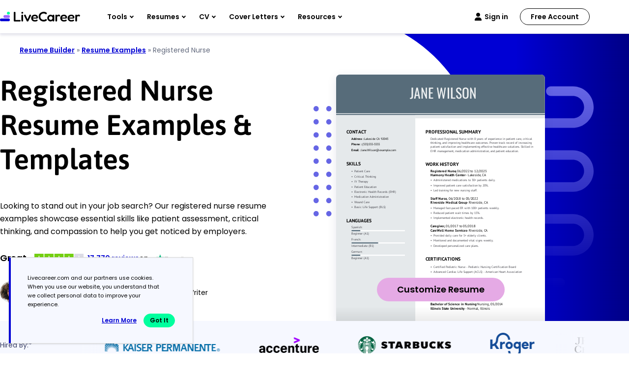

--- FILE ---
content_type: image/svg+xml
request_url: https://www.livecareer.com/lcapp/themes/livecareer/images/featured-in-logos.svg
body_size: 43020
content:
<svg width="3422" height="50" viewBox="0 0 3422 50" fill="none" xmlns="http://www.w3.org/2000/svg">
<path d="M61.7234 33.4534C55.9412 37.7089 47.5412 40 40.3412 40C30.2219 40 21.112 36.2638 14.2115 30.0168C13.6669 29.5267 14.1571 28.8712 14.8125 29.2524C22.2576 33.5896 31.4491 36.1802 40.9694 36.1802C47.3798 36.1802 54.4164 34.844 60.9065 32.0881C61.8595 31.6816 62.7056 32.7455 61.7234 33.4534Z" fill="#FF9900"/>
<path d="M64.1506 30.6995C63.4135 29.7446 59.2689 30.2638 57.3863 30.4817C56.8145 30.5634 56.7308 30.046 57.2501 29.6901C60.5506 27.3718 65.9788 28.0272 66.6051 28.8168C67.2333 29.6084 66.4417 35.0347 63.3318 37.6272C62.8689 38.0357 62.4041 37.8178 62.6219 37.2733C63.3065 35.554 64.8877 31.6544 64.1506 30.6995Z" fill="#FF9900"/>
<path d="M57.5244 13.2713V11.0075C57.5244 10.6535 57.7967 10.4357 58.0962 10.4357H68.2155C68.5422 10.4357 68.7873 10.6807 68.7873 11.0075V12.9446C68.7873 13.2713 68.515 13.6817 68.023 14.3624L62.7854 21.8619C64.7225 21.8075 66.7938 22.107 68.5675 23.0892C68.976 23.307 69.0849 23.6337 69.1121 23.9624V26.3624C69.1121 26.6892 68.7581 27.0723 68.375 26.8798C65.2651 25.2441 61.1205 25.0788 57.6839 26.907C57.3299 27.0976 56.974 26.7164 56.974 26.3897V24.0986C56.974 23.7174 56.974 23.0892 57.3552 22.5446L63.4369 13.8159H58.1448C57.7695 13.8431 57.5244 13.6253 57.5244 13.2713Z" fill="black"/>
<path d="M20.5674 27.399H17.4848C17.1852 27.3718 16.9674 27.1539 16.9402 26.8817V11.0619C16.9402 10.7351 17.2125 10.4901 17.5412 10.4901H20.404C20.7036 10.4901 20.9486 10.7351 20.9486 11.0074V13.0807H21.0031C21.7402 11.0891 23.158 10.1614 25.0679 10.1614C27.005 10.1614 28.205 11.0891 29.0763 13.0807C29.8135 11.0891 31.5036 10.1614 33.3318 10.1614C34.6135 10.1614 36.0313 10.7059 36.9046 11.8787C37.8867 13.2149 37.6689 15.152 37.6689 16.8421V26.8253C37.6689 27.152 37.3966 27.397 37.0679 27.397H33.9853C33.6858 27.3698 33.4407 27.1248 33.4407 26.8253V18.4525C33.4407 17.797 33.4951 16.1342 33.359 15.4787C33.1412 14.4149 32.4313 14.1153 31.558 14.1153C30.8209 14.1153 30.0313 14.6055 29.7026 15.4243C29.3759 16.2158 29.4303 17.552 29.4303 18.4525V26.8253C29.4303 27.152 29.158 27.397 28.8293 27.397H25.7467C25.4472 27.3698 25.2021 27.1248 25.2021 26.8253V18.4525C25.2021 16.6787 25.5016 14.0881 23.2922 14.0881C21.0828 14.0881 21.1645 16.6243 21.1645 18.4525V26.8253C21.1664 27.1267 20.8942 27.399 20.5674 27.399Z" fill="black"/>
<path d="M77.5159 10.1614C82.098 10.1614 84.5525 14.0881 84.5525 19.0807C84.5525 23.9079 81.8258 27.7257 77.5159 27.7257C73.0154 27.7257 70.5881 23.799 70.5881 18.9154C70.5881 13.9792 73.0698 10.1614 77.5159 10.1614ZM77.5431 13.3802C75.2792 13.3802 75.1431 16.4628 75.1431 18.398C75.1431 20.3351 75.1159 24.4525 77.5431 24.4525C79.9431 24.4525 80.052 21.1248 80.052 19.106C80.052 17.7698 79.9975 16.1867 79.5891 14.905C79.206 13.8158 78.5253 13.3802 77.5431 13.3802Z" fill="black"/>
<path d="M90.4981 27.399H87.4426C87.1431 27.3718 86.8981 27.1267 86.8981 26.8272V11.0074C86.9253 10.7079 87.1704 10.4901 87.499 10.4901H90.3619C90.6342 10.4901 90.852 10.6807 90.9065 10.9257V13.353H90.961C91.8342 11.198 93.0342 10.1614 95.1619 10.1614C96.5525 10.1614 97.8887 10.6515 98.7619 12.0168C99.5807 13.2713 99.5807 15.399 99.5807 16.9257V26.8817C99.5535 27.1539 99.2812 27.3718 98.9798 27.3718H95.8427C95.5704 27.3445 95.3253 27.1539 95.2981 26.8817V18.2891C95.2981 16.5718 95.4887 14.0337 93.361 14.0337C92.6238 14.0337 91.9159 14.5238 91.5872 15.2881C91.1516 16.2431 91.0971 17.2252 91.0971 18.2891V26.798C91.099 27.1267 90.8248 27.399 90.4981 27.399Z" fill="black"/>
<path d="M54.9317 24.4817C54.3599 23.6901 53.7589 23.0639 53.7589 21.6188V16.8188C53.7589 14.7728 53.895 12.9193 52.3955 11.5267C51.2227 10.3812 49.2584 10 47.7589 10C44.8396 10 41.541 11.0911 40.8584 14.7183C40.7767 15.0995 41.0762 15.3193 41.3213 15.3737L44.295 15.7005C44.5673 15.7005 44.7851 15.4282 44.8396 15.1287C45.0846 13.8742 46.1485 13.2733 47.3213 13.2733C47.9495 13.2733 48.6846 13.5183 49.0386 14.0648C49.4743 14.693 49.4198 15.5643 49.4198 16.3015V16.7099C47.6461 16.9005 45.3005 17.0366 43.6376 17.7738C41.7005 18.6198 40.3644 20.3099 40.3644 22.8188C40.3644 26.0104 42.3832 27.6188 44.9738 27.6188C47.156 27.6188 48.356 27.1015 50.0461 25.3822C50.5906 26.201 50.7832 26.5822 51.8198 27.4282C52.0376 27.5371 52.3372 27.5371 52.5569 27.3465C53.1851 26.802 54.3035 25.8198 54.9297 25.3005C55.1787 25.108 55.1242 24.754 54.9317 24.4817ZM48.8772 23.0892C48.3871 23.9624 47.5955 24.4798 46.7495 24.4798C45.5767 24.4798 44.8668 23.5793 44.8668 22.2431C44.8668 19.6253 47.2124 19.1332 49.449 19.1332V19.7887C49.4509 21.0451 49.4782 22.0253 48.8772 23.0892Z" fill="black"/>
<path d="M14.54 24.4817C13.9682 23.6901 13.3673 23.0639 13.3673 21.6188V16.8188C13.3673 14.7728 13.5034 12.9193 12.0039 11.5267C10.8311 10.3812 8.86679 10 7.36727 10C4.44798 10 1.17666 11.0911 0.466775 14.7183C0.38509 15.0995 0.684604 15.3193 0.929661 15.3737L3.93064 15.7005C4.20292 15.7005 4.42075 15.4282 4.47521 15.1287C4.72026 13.8742 5.78412 13.2733 6.9569 13.2733C7.5851 13.2733 8.32027 13.5183 8.67424 14.0648C9.1099 14.693 9.05544 15.5643 9.05544 16.3015V16.7099C7.28169 16.9005 4.93615 17.0366 3.27326 17.7738C1.33614 18.6198 0 20.3099 0 22.8188C0 26.0104 2.0188 27.6188 4.60941 27.6188C6.79158 27.6188 7.99158 27.1015 9.6817 25.3822C10.2535 26.201 10.4188 26.5822 11.4554 27.4282C11.6733 27.5371 11.9728 27.5371 12.1926 27.3465C12.8208 26.802 13.9391 25.8198 14.5653 25.3005C14.7851 25.108 14.7306 24.754 14.54 24.4817ZM8.48364 23.0892C7.99353 23.9624 7.22918 24.4798 6.35592 24.4798C5.18315 24.4798 4.47326 23.5793 4.47326 22.2431C4.47326 19.6253 6.81881 19.1332 9.05544 19.1332V19.7887C9.05739 21.0451 9.08461 22.0253 8.48364 23.0892Z" fill="black"/>
<g clip-path="url(#clip0_10143_6329)">
<path d="M305.258 19.4458C306.055 19.4458 306.711 19.0316 306.799 18.4964L307.586 9.60102C307.586 8.72179 306.556 8 305.261 8C303.967 8 302.938 8.72179 302.938 9.60117L303.724 18.4964C303.81 19.0314 304.466 19.4458 305.261 19.4458H305.258ZM300.45 22.2243C300.85 21.5352 300.82 20.7607 300.399 20.4166L293.087 15.2877C292.327 14.8475 291.187 15.3774 290.54 16.4993C289.891 17.6197 290.006 18.8711 290.764 19.3115L298.86 23.0811C299.366 23.2687 300.057 22.9076 300.453 22.219L300.45 22.2243ZM310.07 22.2195C310.469 22.9081 311.156 23.2693 311.662 23.0816L319.758 19.312C320.521 18.8718 320.629 17.6202 319.986 16.4998C319.336 15.379 318.194 14.848 317.436 15.2882L310.124 20.4171C309.706 20.7607 309.675 21.5358 310.073 22.2247L310.07 22.2195ZM305.258 30.5575C306.055 30.5575 306.711 30.9683 306.799 31.5039L307.586 40.398C307.586 41.28 306.556 42.0002 305.261 42.0002C303.967 42.0002 302.938 41.28 302.938 40.398L303.724 31.5039C303.81 30.9683 304.466 30.5575 305.261 30.5575H305.258ZM310.07 27.7784C310.469 27.0879 311.156 26.7299 311.662 26.9197L319.758 30.6867C320.521 31.1274 320.629 32.3801 319.986 33.5015C319.336 34.6186 318.194 35.1511 317.436 34.7115L310.124 29.5874C309.706 29.2411 309.675 28.4655 310.073 27.777H310.069M300.45 27.7775C300.85 28.4655 300.82 29.2411 300.399 29.588L293.087 34.712C292.327 35.1516 291.187 34.6191 290.54 33.502C289.891 32.3806 290.006 31.1279 290.764 30.6872L298.86 26.9202C299.366 26.7304 300.057 27.0884 300.453 27.7791H300.45" fill="#FDBB30"/>
<path d="M259.139 29.5712C259.139 29.8442 259.115 30.1257 259.04 30.373C258.73 31.3999 257.666 32.2684 256.336 32.2684C255.227 32.2684 254.346 31.6383 254.346 30.3076C254.346 28.2709 256.588 27.7085 259.14 27.7226L259.139 29.571V29.5712ZM263.141 26.0219C263.141 22.6636 261.706 19.7085 256.858 19.7085C254.369 19.7085 252.393 20.4076 251.315 21.0306L252.105 23.7305C253.09 23.1084 254.661 22.5934 256.147 22.5934C258.606 22.5866 259.009 23.9862 259.009 24.8819V25.094C253.648 25.086 250.259 26.9424 250.259 30.724C250.259 33.0348 251.985 35.199 254.986 35.199C256.829 35.199 258.374 34.4631 259.298 33.2831H259.389C259.389 33.2831 260 35.845 263.376 34.8648C263.2 33.7994 263.142 32.6621 263.142 31.2946L263.142 26.0219M179.608 15.1349C179.608 15.1349 183.112 29.4904 183.671 31.8202C184.324 34.5396 185.5 35.5407 188.889 34.8648L191.077 25.9649C191.632 23.7532 192.003 22.1763 192.36 19.9288H192.422C192.673 22.2001 193.029 23.7601 193.486 25.9722C193.486 25.9722 194.376 30.0129 194.832 32.1344C195.289 34.2554 196.562 35.5929 199.882 34.8648L205.095 15.1343H200.887L199.107 23.6651C198.628 26.1473 198.194 28.089 197.859 30.3593H197.8C197.496 28.109 197.108 26.2465 196.622 23.8275L194.77 15.1343H190.386L188.404 23.6083C187.842 26.1841 187.316 28.2631 186.983 30.4579H186.922C186.58 28.3912 186.125 25.7772 185.632 23.285C185.632 23.285 184.455 17.2236 184.041 15.1343L179.608 15.1349ZM213.053 29.5712C213.053 29.8442 213.029 30.1257 212.953 30.373C212.643 31.3999 211.579 32.2684 210.249 32.2684C209.14 32.2684 208.26 31.6383 208.26 30.3076C208.26 28.2709 210.501 27.7085 213.053 27.7226L213.053 29.571V29.5712ZM217.055 26.0219C217.055 22.6636 215.62 19.7085 210.772 19.7085C208.283 19.7085 206.306 20.4076 205.228 21.0306L206.017 23.7305C207.002 23.1084 208.573 22.5934 210.059 22.5934C212.52 22.5866 212.923 23.9862 212.923 24.8819V25.094C207.56 25.086 204.172 26.9424 204.172 30.724C204.172 33.0348 205.898 35.199 208.896 35.199C210.742 35.199 212.285 34.4631 213.211 33.2831H213.301C213.301 33.2831 213.914 35.845 217.289 34.8648C217.112 33.7994 217.055 32.6621 217.055 31.2946V26.0219ZM223.734 30.6766V15.1349H219.727V34.8654H223.734V30.6766ZM276.157 15.1349V29.6897C276.157 31.6974 276.536 33.1024 277.343 33.9622C278.05 34.714 279.212 35.2006 280.605 35.2006C281.79 35.2006 282.955 34.9745 283.505 34.7705L283.454 31.6399C283.045 31.7399 282.575 31.8208 281.932 31.8208C280.566 31.8208 280.11 30.9461 280.11 29.1446V23.5756H283.599V19.8H280.11V15.1349H276.157ZM265.814 20.0432V34.8654H269.947V27.2762C269.947 26.8659 269.972 26.5085 270.037 26.1816C270.343 24.591 271.559 23.5756 273.305 23.5756C273.783 23.5756 274.126 23.6277 274.497 23.6804V19.8C274.186 19.738 273.974 19.7089 273.587 19.7089C272.044 19.7089 270.289 20.7043 269.553 22.8396H269.441V20.0432H265.814ZM226.54 20.0432V34.8654H230.568V26.1736C230.568 25.7658 230.616 25.3344 230.757 24.9605C231.091 24.0854 231.905 23.0605 233.205 23.0605C234.831 23.0605 235.59 24.4344 235.59 26.4172V34.8643H239.614V26.0667C239.614 25.6775 239.667 25.2084 239.782 24.8653C240.113 23.8692 240.99 23.0594 242.198 23.0594C243.846 23.0594 244.637 24.4092 244.637 26.7431V34.8638H248.664V26.1335C248.664 21.5299 246.326 19.7075 243.687 19.7075C242.519 19.7075 241.596 20 240.762 20.5114C240.061 20.943 239.433 21.5547 238.884 22.3587H238.825C238.188 20.7613 236.691 19.7083 234.74 19.7083C232.233 19.7083 231.106 20.9791 230.423 22.0567H230.363V20.0427H226.54" fill="#1A75CF"/>
<path d="M321.789 34.1447H321.85C321.93 34.1447 321.982 34.1113 321.982 34.0618C321.982 34.0055 321.934 33.9749 321.859 33.9749C321.833 33.9749 321.807 33.9801 321.789 33.9801V34.1461V34.1445L321.789 34.1447ZM321.78 34.5443H321.565V33.8468C321.614 33.8373 321.727 33.8203 321.872 33.8203C322.03 33.8203 322.101 33.8425 322.152 33.8774C322.196 33.9079 322.228 33.9599 322.228 34.0302C322.228 34.1018 322.162 34.1624 322.065 34.1889V34.1978C322.144 34.2189 322.187 34.2764 322.21 34.3772C322.231 34.4778 322.245 34.5189 322.258 34.5448H322.016C321.995 34.5189 321.982 34.4572 321.968 34.3956C321.954 34.325 321.921 34.2896 321.849 34.2896H321.779L321.78 34.5443ZM321.868 33.6195C321.561 33.6195 321.329 33.87 321.329 34.1893C321.329 34.5003 321.561 34.7541 321.877 34.7541C322.193 34.7593 322.425 34.5005 322.425 34.1842C322.425 33.8693 322.193 33.6195 321.873 33.6195H321.868ZM321.882 33.4302C322.31 33.4302 322.652 33.7676 322.652 34.184C322.652 34.6054 322.31 34.9433 321.876 34.9433C321.442 34.9433 321.096 34.6049 321.096 34.1842C321.096 33.7676 321.442 33.4303 321.876 33.4303H321.881" fill="#FDBB30"/>
</g>
<g clip-path="url(#clip1_10143_6329)">
<path d="M516.039 33.0184C516.039 31.2668 517.461 29.8457 519.212 29.8457C520.964 29.8457 522.384 31.2668 522.384 33.0184C522.384 34.77 520.964 36.1902 519.212 36.1902C517.461 36.1902 516.039 34.77 516.039 33.0184Z" fill="#86BC24"/>
<path d="M414.855 24.6162C414.855 22.6066 414.467 21.1157 413.691 20.1443C412.913 19.1741 411.735 18.6894 410.151 18.6894H408.467V30.9782H409.756C411.515 30.9782 412.804 30.4565 413.625 29.4101C414.444 28.3655 414.855 26.7671 414.855 24.6162ZM420.863 24.4067C420.863 28.0679 419.879 30.8891 417.911 32.8692C415.943 34.8503 413.176 35.8408 409.609 35.8408H402.679V13.9028H410.093C413.532 13.9028 416.187 14.8035 418.058 16.6037C419.928 18.4049 420.863 21.0047 420.863 24.407M440.06 35.8407H445.575V13.8106H440.06V35.8407ZM453.322 27.6233C453.322 29.0279 453.505 30.0993 453.872 30.8355C454.239 31.5728 454.854 31.9409 455.718 31.9409C456.574 31.9409 457.179 31.5728 457.532 30.8355C457.884 30.0993 458.06 29.0279 458.06 27.6233C458.06 26.226 457.881 25.1721 457.524 24.4608C457.166 23.7473 456.556 23.3903 455.69 23.3903C454.844 23.3903 454.239 23.7457 453.871 24.4524C453.505 25.1602 453.322 26.2169 453.322 27.6233ZM463.672 27.6233C463.672 30.2994 462.971 32.3871 461.564 33.8834C460.159 35.3807 458.192 36.1299 455.663 36.1299C453.237 36.1299 451.306 35.3642 449.873 33.8329C448.439 32.3017 447.722 30.2324 447.722 27.6235C447.722 24.9555 448.424 22.8826 449.83 21.4046C451.237 19.9265 453.209 19.1876 455.748 19.1876C457.317 19.1876 458.705 19.53 459.907 20.2139C461.111 20.8977 462.04 21.8774 462.693 23.1535C463.347 24.4277 463.672 25.9186 463.672 27.6233ZM465.862 35.8407H471.378V19.4768H465.862V35.8407ZM465.862 17.4973H471.378V13.8098H465.862V17.4973ZM482.552 31.6669C483.297 31.6669 484.183 31.4778 485.218 31.1024V35.2197C484.474 35.5465 483.768 35.7806 483.096 35.9192C482.424 36.0597 481.635 36.1295 480.733 36.1295C478.881 36.1295 477.546 35.6641 476.726 34.7349C475.91 33.806 475.501 32.3794 475.501 30.4543V23.7084H473.569V19.4783H475.501V15.2993L481.058 14.3326V19.4781H484.577V23.7085H481.058V30.0778C481.058 31.1372 481.557 31.6669 482.552 31.6669ZM495.317 31.6669C496.062 31.6669 496.948 31.4778 497.983 31.1024V35.2197C497.24 35.5465 496.533 35.7806 495.861 35.9192C495.188 36.0597 494.402 36.1295 493.498 36.1295C491.646 36.1295 490.311 35.6641 489.493 34.7349C488.675 33.806 488.266 32.3794 488.266 30.4543V23.7084H486.333V19.4783H488.266V15.236L493.822 14.3326V19.4781H497.343V23.7085H493.823V30.0778C493.823 31.1372 494.321 31.6669 495.317 31.6669ZM504.942 25.6298C505.018 24.7339 505.274 24.0774 505.711 23.658C506.15 23.2393 506.691 23.03 507.339 23.03C508.046 23.03 508.608 23.265 509.025 23.7386C509.444 24.2096 509.663 24.8404 509.68 25.6298H504.942ZM512.72 21.1168C511.409 19.8316 509.549 19.188 507.143 19.188C504.614 19.188 502.667 19.9271 501.303 21.405C499.94 22.8831 499.258 25.0036 499.258 27.7671C499.258 30.443 499.995 32.5068 501.466 33.9554C502.937 35.4041 505.004 36.1293 507.665 36.1293C508.943 36.1293 510.043 36.0422 510.965 35.8687C511.881 35.697 512.768 35.3866 513.628 34.9387L512.78 31.2509C512.155 31.5063 511.561 31.7026 510.999 31.8319C510.187 32.0203 509.297 32.1148 508.327 32.1148C507.264 32.1148 506.425 31.855 505.81 31.3355C505.195 30.8149 504.867 30.097 504.829 29.1826H514.687V26.67C514.687 24.2528 514.032 22.4011 512.72 21.1168ZM428.183 25.6298C428.258 24.7339 428.514 24.0774 428.951 23.658C429.389 23.2393 429.931 23.03 430.58 23.03C431.285 23.03 431.847 23.265 432.265 23.7386C432.685 24.2096 432.902 24.8404 432.921 25.6298H428.183ZM435.961 21.1168C434.649 19.8316 432.79 19.188 430.383 19.188C427.853 19.188 425.908 19.9271 424.544 21.405C423.181 22.8831 422.498 25.0036 422.498 27.7671C422.498 30.443 423.234 32.5068 424.707 33.9554C426.178 35.4041 428.244 36.1293 430.905 36.1293C432.183 36.1293 433.283 36.0422 434.205 35.8687C435.121 35.697 436.008 35.3866 436.869 34.9387L436.021 31.2509C435.395 31.5063 434.801 31.7026 434.24 31.8319C433.426 32.0203 432.537 32.1148 431.567 32.1148C430.505 32.1148 429.665 31.855 429.05 31.3355C428.434 30.8149 428.107 30.097 428.07 29.1826H437.927V26.67C437.927 24.2528 437.272 22.4011 435.961 21.1168Z" fill="#0F0B0B"/>
</g>
<path d="M659.399 29.5888C658.912 30.4822 657.856 30.7259 656.069 30.7259H652.333V20.4924C652.333 19.2741 652.577 19.1117 654.039 19.1117H655.176V17.4061H645.998V19.1117H646.81C648.11 19.1117 648.841 19.2741 648.841 20.5736V29.5076C648.841 30.8071 648.272 30.9695 646.973 30.9695H646.079V32.6751H661.836V26.5025H660.049C660.049 27.8832 659.887 28.8579 659.399 29.5888ZM639.338 30.7259H634.465V25.4467H635.602C637.552 25.4467 637.795 25.7716 637.876 28.4518H639.663V20.736H637.876C637.714 23.0102 637.47 23.6599 635.521 23.6599H634.384V19.1117H638.689C641.775 19.1117 642.587 19.6802 642.75 23.2538H644.455V17.3249H621.876V19.0305H622.932C623.826 19.0305 624.232 19.1929 624.232 19.6802C624.232 19.9239 624.232 20.3299 624.069 20.8173L621.064 28.6142H620.902C619.521 24.7157 617.734 20.3299 617.734 20.3299C617.653 20.0863 617.572 19.8426 617.572 19.6802C617.572 19.1929 617.897 19.0305 618.628 19.0305H619.927V17.3249H611.805V19.0305H612.861C614.161 19.0305 614.567 19.6802 614.729 20.8985L611.724 28.533H611.48C610.1 24.3909 608.313 20.2487 608.313 20.2487C608.232 20.0051 608.232 19.8426 608.232 19.7614C608.232 19.2741 608.557 19.0305 609.45 19.0305H610.181V17.3249H602.384V19.0305H602.709C603.846 19.0305 604.577 19.7614 605.145 21.0609L609.694 32.5939H612.536L615.866 24.066L619.359 32.5127H622.12L626.506 20.8985C626.993 19.5178 627.48 19.0305 628.699 19.0305H628.942C630.242 19.0305 630.973 19.1929 630.973 20.4112V29.4264C630.973 30.7259 630.242 30.8071 628.942 30.8071H628.049V32.5127H644.78V26.3401H642.993C642.75 29.4264 642.1 30.7259 639.338 30.7259ZM675.805 29.5888C675.318 30.4822 674.262 30.7259 672.475 30.7259H668.739V20.4924C668.739 19.2741 668.983 19.1117 670.445 19.1117H671.582V17.4061H662.404V19.1117H663.379C664.678 19.1117 665.328 19.2741 665.328 20.5736V29.5076C665.328 30.8071 664.76 30.9695 663.379 30.9695H663.135V32.6751H678.242V26.5025H676.455C676.455 27.8832 676.293 28.8579 675.805 29.5888ZM688.069 23.2538L684.902 22.6853C683.44 22.4416 682.303 22.2792 682.303 21.1421C682.303 19.9239 683.521 18.868 685.308 18.7868C687.826 18.7056 690.75 19.599 691.074 22.6041H692.78V17.2437H691.399L690.668 18.5431C689.044 17.2437 686.851 17 685.227 17C681.815 17 679.298 18.868 679.379 21.6294C679.46 24.1472 680.76 25.2843 684.658 26.0152L687.257 26.5025C689.044 26.8274 691.156 26.665 690.912 28.6142C690.75 30.3198 689.044 30.8883 686.607 30.8071C683.846 30.6447 681.815 29.4264 681.328 26.5025H679.541V32.5939H681.085L681.572 30.9695C682.059 31.4569 684.414 32.8376 686.932 32.8376C690.993 32.8376 693.755 31.6193 693.755 28.1269C693.836 24.4721 691.318 23.8223 688.069 23.2538ZM708.536 23.6599H707.318V19.1117H711.135C712.922 19.1117 713.978 19.2741 714.546 20.1675C714.953 20.9797 715.196 22.0355 715.196 23.2538H716.983V17.3249H701.308V19.0305H702.201C703.501 19.0305 703.988 19.1929 703.988 20.4112V29.4264C703.988 30.7259 703.501 30.8071 702.201 30.8071H701.308V32.5127H710.729V30.8071H708.942C707.643 30.8071 707.399 30.6447 707.399 29.4264V25.4467H708.618C710.486 25.4467 710.81 25.934 710.81 28.533H712.272V20.8985H710.892C710.729 23.335 710.486 23.6599 708.536 23.6599ZM748.902 28.2081C748.983 29.9949 748.902 30.7259 748.008 30.7259C747.521 30.7259 747.196 30.3198 747.115 29.4264V28.4518C746.953 26.4213 746.628 25.4467 743.866 24.797C746.79 24.3909 748.496 23.0914 748.496 20.8985C748.496 18.4619 746.709 17.2437 742.81 17.2437H732.333V18.9492H733.552C734.851 18.9492 735.095 19.1117 735.095 20.3299V29.3452C735.095 30.4822 734.364 30.8071 733.47 30.8071H732.414C731.521 30.8071 731.034 30.4822 730.628 29.3452L725.755 17.3249H722.019L716.902 29.3452C716.414 30.401 716.09 30.8071 714.871 30.8071H714.14V32.5127H722.1V30.8071H720.475C719.663 30.8071 719.257 30.8071 719.257 30.3198C719.257 30.1574 719.338 29.9137 719.42 29.5888L720.151 27.7208H726.079L726.729 29.5076C726.871 29.7267 726.955 29.9782 726.973 30.2386C726.973 30.7259 726.567 30.8883 725.673 30.8883H724.049V32.5939H741.348V30.8883H739.968C738.668 30.8883 738.425 30.7259 738.425 29.5076V25.4467H739.968C742.567 25.4467 743.46 25.934 743.541 28.533L743.623 30.3198C743.704 32.4315 745.085 33 747.196 33C749.064 33 750.283 31.8629 750.283 29.1015V28.2893H748.902V28.2081ZM721.044 25.934L723.318 20.0863L725.673 25.934H721.044ZM741.836 23.6599H738.506V19.0305H741.755C743.947 19.0305 744.922 19.5178 744.922 21.3046C745.003 23.0102 743.947 23.6599 741.836 23.6599ZM760.597 26.2589H761.328C762.79 26.2589 763.034 26.2589 763.034 27.3147V28.1269C763.034 29.9137 761.166 30.8883 759.135 30.8883C756.293 30.8883 754.75 28.6954 754.75 24.797C754.75 20.8985 756.699 18.868 759.135 18.868C761.653 18.868 763.196 19.9239 763.927 22.198H765.47V17.0812H764.252L763.44 18.6244C762.303 17.4061 760.354 17 758.567 17C756.455 17 754.506 17.731 753.206 19.0305C751.663 20.5736 750.932 22.4416 750.932 24.797C750.932 27.1523 751.744 29.1827 753.288 30.7259C754.668 32.1878 756.455 32.9188 758.567 32.9188C760.354 32.9188 762.384 32.4315 763.765 31.2944L764.577 32.5939H765.795V27.4772C765.795 26.1777 765.958 26.2589 767.095 26.2589H767.663V24.4721H760.597V26.2589ZM777.897 17C772.861 17 768.963 20.0863 768.963 24.8782C768.963 29.6701 772.861 32.8376 777.978 32.8376C783.013 32.8376 786.831 29.6701 786.831 24.8782C786.749 20.0863 782.932 17 777.897 17ZM783.013 24.9594C783.013 28.9391 780.821 31.0508 777.897 31.0508C774.892 31.0508 772.699 28.9391 772.699 24.9594C772.699 20.9797 774.973 18.868 777.897 18.868C780.821 18.868 783.013 20.9797 783.013 24.9594Z" fill="black"/>
<path d="M884.262 19.8767C883.943 19.621 883.559 19.3653 883.175 19.2374L882.536 31.4703L885.609 23.0137C885.993 21.6712 885.221 20.6438 884.262 19.8767Z" fill="#006BA6"/>
<path d="M879.203 19.0457L880.997 31.2147L882.728 19.0457C881.765 18.6576 880.354 18.6576 879.203 19.0457Z" fill="#006BA6"/>
<path d="M877.728 19.8767C876.769 20.7077 876.061 21.7351 876.317 23.0137L879.39 31.4703L878.751 19.2374C878.431 19.3014 878.048 19.5571 877.728 19.8767Z" fill="#006BA6"/>
<path d="M871.582 21.0275C873.632 24.6119 875.746 28.3927 877.732 31.7854C877.029 28.7763 876.258 23.8448 875.235 22.4339C874.016 20.7718 871.582 21.0275 871.582 21.0275Z" fill="#006BA6"/>
<path d="M867.929 22.7581L876.317 32.3654L871.13 21.0275C869.787 21.0914 868.632 21.7992 867.929 22.7581Z" fill="#006BA6"/>
<path d="M885.413 25.3835L884.002 31.9817C885.796 28.9086 887.586 25.831 889.317 22.7579C887.719 22.8858 885.993 23.5251 885.413 25.3835Z" fill="#006BA6"/>
<path d="M889.833 22.7579L885.413 32.557L893.162 24.1004C892.267 23.2054 891.116 22.7579 889.833 22.7579Z" fill="#006BA6"/>
<path d="M866.842 27.1142C869.596 29.1644 872.285 31.3425 875.038 33.4566L867.673 23.0776C866.97 24.2968 866.778 25.6393 866.842 27.1142Z" fill="#006BA6"/>
<path d="M894.125 25.3197C893.997 25 893.806 24.6804 893.486 24.4247L886.76 33.5206C889.386 31.5343 891.947 29.548 894.509 27.5662C894.573 26.7945 894.509 26.0229 894.125 25.3197Z" fill="#006BA6"/>
<path d="M866.842 31.3424L873.952 34.6073C871.582 32.2374 869.212 29.9954 866.842 27.6895V31.3424Z" fill="#006BA6"/>
<path d="M894.573 31.5982V28.2694L887.847 34.8037C890.153 33.6484 892.267 32.6849 894.573 31.5982Z" fill="#006BA6"/>
<path d="M866.842 34.6073C869.02 35.1187 871.326 35.6941 873.248 36.0822L866.842 31.8539V34.6073Z" fill="#006BA6"/>
<path d="M894.573 34.7991V32.2374C892.523 33.5205 890.472 34.863 888.618 36.1461L894.573 34.7991Z" fill="#006BA6"/>
<path d="M866.842 37.7442H873.116L866.842 35.1187V37.7442Z" fill="#006BA6"/>
<path d="M894.573 37.7443V35.3105C892.523 36.2055 890.728 36.9133 888.81 37.7443H894.573Z" fill="#006BA6"/>
<path d="M892.395 19.4932C892.459 15.7124 886.952 15.7124 887.08 19.4293C887.016 22.9498 892.586 23.1416 892.395 19.4932Z" fill="#006BA6"/>
<path d="M874.527 17.5708C874.719 13.79 868.828 13.9864 869.084 17.5708C868.888 21.3471 874.847 21.4156 874.527 17.5708Z" fill="#006BA6"/>
<path d="M880.997 18.274C883.176 18.3379 884.007 16.7352 884.07 15.2648C884.198 12.9589 882.723 12 880.997 12C879.267 12 877.86 13.0228 877.988 15.2648C878.048 16.5434 878.564 18.274 880.997 18.274Z" fill="#006BA6"/>
<path d="M929.737 22.9498H927.176V37.6165H929.737V22.9498Z" fill="#006BA6"/>
<path d="M918.144 22.9498L913.787 35.3745L909.559 30.0594L915.194 22.9498H912.249L907.061 29.8676V22.9498H904.5V37.6165H907.061V30.3791L912.44 37.6165H913.016H915.513L916.86 33.3882H922.239L923.65 37.6165H926.276L921.153 22.9498H918.144ZM917.504 31.3425L919.491 25.2558H919.555L921.605 31.3425H917.504Z" fill="#006BA6"/>
<path d="M1012.49 33.5845L1009.92 23.0183H1005.44V37.685H1007.94V25.1964L1011.14 37.685H1013.7C1013.76 37.685 1016.9 25.1964 1016.9 25.1964V37.685H1019.4V23.0183H1015.04L1012.49 33.5845Z" fill="#006BA6"/>
<path d="M1025.87 22.9498L1020.75 37.6165H1023.25L1024.6 33.3882H1030.04L1031.51 37.6165H1034.14L1029.02 22.9498H1025.87ZM1025.3 31.3425L1027.28 25.2558H1027.35L1029.4 31.3425H1025.3Z" fill="#006BA6"/>
<path d="M1044.51 34.2877L1038.62 22.9498H1035.23V37.6165H1037.66V26.6028L1043.42 37.6165H1046.88V22.9498H1044.45V34.2877" fill="#006BA6"/>
<path d="M1092.81 35.5023H1086.72V31.3379H1091.2V29.2237H1086.72V25.0593C1087.29 25.0593 1092.23 25.0593 1092.23 25.0593V22.9452C1090.75 22.9452 1084.16 22.9452 1084.16 22.9452V37.6118H1092.74L1092.81 35.5023Z" fill="#006BA6"/>
<path d="M1069.55 22.9498H1069.04V34.4155L1063.15 23.0137H1059.76V35.5662H1052.01V31.4018H1056.5V29.2877H1052.01V25.1233C1052.59 25.1233 1057.52 25.1233 1057.52 25.1233V23.0091C1056.04 23.0091 1049.45 23.0091 1049.45 23.0091V37.6758H1061.94H1062.13V26.4657L1067.89 37.6118H1071.35V25.1872H1075.83V37.6758H1078.39V25.1872H1082.75V22.9452L1069.55 22.9498Z" fill="#006BA6"/>
<path d="M1001.79 30.2511C1002.62 29.5479 1003.2 28.4566 1003.2 27.1142C1003.2 25.7671 1002.63 24.6804 1001.79 24.0411C1000.9 23.274 999.614 22.9543 997.5 22.9543H993.207V29.169V35.5023H985.395V31.4018H989.879V29.2877H985.395V25.1233C985.97 25.1233 990.901 25.1233 990.901 25.1233V23.0091C989.427 23.0091 982.833 23.0091 982.833 23.0091V37.6758H995.769V31.3973H997.052C998.203 33.2557 1000.71 37.6758 1000.71 37.6758H1003.71L999.742 31.2055C1000.64 31.0228 1001.22 30.6986 1001.79 30.2511ZM995.769 29.2283V25.0639H997.947C999.87 25.0639 1000.64 25.8311 1000.64 27.1142C1000.64 28.5251 999.87 29.1644 997.947 29.1644L995.769 29.2283Z" fill="#006BA6"/>
<path d="M961.504 30.2511C962.335 29.5479 962.915 28.4566 962.915 27.1142C962.915 25.7671 962.34 24.6804 961.504 24.0411C960.609 23.274 959.326 22.9543 957.212 22.9543H952.92V29.169V35.5023H945.107V31.4018H949.591V29.2877H945.107V25.1233C945.682 25.1233 950.614 25.1233 950.614 25.1233V23.0091C949.139 23.0091 942.545 23.0091 942.545 23.0091V37.6758H955.481V31.3973H956.765C957.915 33.2557 960.418 37.6758 960.418 37.6758H963.427L959.454 31.2055C960.418 31.0228 960.993 30.6986 961.504 30.2511ZM955.55 29.2283V25.0639H957.728C959.65 25.0639 960.418 25.8311 960.418 27.1142C960.418 28.5251 959.65 29.1644 957.728 29.1644L955.55 29.2283Z" fill="#006BA6"/>
<path d="M979.952 24.1051C979.057 23.3379 977.774 23.0183 975.659 23.0183H971.367V37.685H973.929V31.5982H975.659C977.774 31.5982 979.052 31.2146 979.888 30.4475C980.719 29.7443 981.299 28.5891 981.299 27.2466C981.294 25.895 980.719 24.7443 979.952 24.1051ZM976.107 29.4201H973.929V25.064H976.107C978.029 25.064 978.796 25.9589 978.796 27.1781C978.796 28.5845 977.901 29.4201 976.107 29.4201Z" fill="#006BA6"/>
<path d="M937.166 29.1004C935.116 28.3972 934.221 27.8173 934.221 26.6666C934.221 25.7716 935.116 24.8082 936.847 24.8082C938.13 24.8082 939.408 25.2557 940.048 25.5753V23.4611C939.344 23.1415 938.189 22.7579 936.911 22.7579C933.71 22.7579 931.595 24.5525 931.595 26.9223C931.595 29.0365 933.262 30.315 935.696 31.1506C937.618 31.8538 938.449 32.4977 938.449 33.6483C938.449 34.9314 937.363 35.7625 935.632 35.7625C934.221 35.7625 932.495 35.2511 931.595 34.6757V36.9178C932.49 37.4292 934.029 37.8127 935.44 37.8127C939.221 37.8127 941.075 35.7625 941.075 33.4566C941.075 31.2785 939.728 29.9954 937.166 29.1004Z" fill="#006BA6"/>
<path d="M1095.11 34.9909C1095.11 33.58 1096.2 32.5571 1097.55 32.5571C1098.89 32.5571 1099.98 33.6439 1099.98 34.9909C1099.98 36.4658 1098.89 37.4247 1097.55 37.4247C1096.26 37.5526 1095.11 36.4658 1095.11 34.9909ZM1097.61 38.0001C1099.28 38.0001 1100.62 36.717 1100.62 34.9909C1100.62 33.3243 1099.21 31.9818 1097.61 31.9818C1096.01 31.9818 1094.6 33.2649 1094.6 34.9909C1094.54 36.7855 1095.94 38.0001 1097.61 38.0001ZM1096.97 35.2466H1097.55L1098.44 36.7215H1099.02L1098.06 35.2466C1098.57 35.1827 1098.95 34.927 1098.95 34.2877C1098.95 33.5845 1098.57 33.3288 1097.73 33.3288H1096.45V36.7215H1096.97V35.2466ZM1096.97 34.7992V33.7124H1097.67C1098.06 33.7124 1098.44 33.8403 1098.44 34.2238C1098.44 34.7352 1098.06 34.7992 1097.61 34.7992H1096.97Z" fill="#006BA6"/>
<g clip-path="url(#clip2_10143_6329)">
<path d="M1251.38 17.9314L1258.37 15.3271L1251.38 12.6485V9.00256L1263.36 13.839V16.8153L1251.38 21.6517V17.9314Z" fill="#A100FF"/>
<path d="M1185.23 40.9974C1182.7 40.9974 1180.62 39.7324 1180.62 36.905V36.7562C1180.62 33.3335 1183.59 32.143 1187.24 32.143H1188.95V31.4733C1188.95 30.0596 1188.36 29.2411 1186.87 29.2411C1185.53 29.2411 1184.86 29.9852 1184.79 31.0269H1181.06C1181.36 27.9018 1183.82 26.4136 1187.09 26.4136C1190.44 26.4136 1192.9 27.8274 1192.9 31.3245V40.6997H1189.1V39.0628C1188.36 40.1045 1187.09 40.9974 1185.23 40.9974ZM1188.95 36.0865V34.7472H1187.39C1185.45 34.7472 1184.49 35.268 1184.49 36.533V36.6818C1184.49 37.6491 1185.08 38.3187 1186.42 38.3187C1187.76 38.2443 1188.95 37.5002 1188.95 36.0865ZM1201.75 40.9974C1197.88 40.9974 1195.05 38.6163 1195.05 33.8543V33.6311C1195.05 28.8691 1198.03 26.3392 1201.75 26.3392C1204.95 26.3392 1207.55 27.9762 1207.85 31.6221H1204.13C1203.91 30.2828 1203.16 29.3899 1201.82 29.3899C1200.19 29.3899 1199 30.7292 1199 33.4823V33.9287C1199 36.7562 1200.04 38.0211 1201.82 38.0211C1203.16 38.0211 1204.13 37.0538 1204.35 35.4913H1207.93C1207.7 38.7652 1205.54 40.9974 1201.75 40.9974ZM1216.33 40.9974C1212.46 40.9974 1209.64 38.6163 1209.64 33.8543V33.6311C1209.64 28.8691 1212.61 26.3392 1216.33 26.3392C1219.53 26.3392 1222.14 27.9762 1222.43 31.6221H1218.71C1218.49 30.2828 1217.75 29.3899 1216.41 29.3899C1214.77 29.3899 1213.58 30.7292 1213.58 33.4823V33.9287C1213.58 36.7562 1214.62 38.0211 1216.41 38.0211C1217.75 38.0211 1218.71 37.0538 1218.94 35.4913H1222.51C1222.29 38.7652 1220.13 40.9974 1216.33 40.9974ZM1230.99 40.9974C1226.97 40.9974 1224.22 38.6163 1224.22 33.9287V33.6311C1224.22 28.9435 1227.12 26.3392 1230.92 26.3392C1234.41 26.3392 1237.32 28.2738 1237.32 32.9614V34.6728H1228.16C1228.31 37.2026 1229.43 38.1699 1231.07 38.1699C1232.55 38.1699 1233.37 37.3514 1233.67 36.3841H1237.32C1236.87 38.9884 1234.64 40.9974 1230.99 40.9974ZM1228.24 32.0686H1233.45C1233.37 29.9852 1232.41 29.0923 1230.84 29.0923C1229.65 29.1667 1228.54 29.8364 1228.24 32.0686ZM1239.7 26.7113H1243.64V28.7947C1244.31 27.4553 1245.72 26.4136 1247.88 26.4136C1250.41 26.4136 1252.12 27.9762 1252.12 31.3245V40.6997H1248.18V31.9197C1248.18 30.2828 1247.51 29.5387 1246.1 29.5387C1244.76 29.5387 1243.64 30.3572 1243.64 32.143V40.6997H1239.7V26.7113ZM1259.34 22.4701V26.7113H1262.02V29.6131H1259.34V36.2353C1259.34 37.277 1259.79 37.7979 1260.75 37.7979C1261.35 37.7979 1261.72 37.7235 1262.09 37.5747V40.6253C1261.65 40.7741 1260.83 40.923 1259.86 40.923C1256.81 40.923 1255.4 39.5092 1255.4 36.6818V29.6131H1253.76V26.7113H1255.4V24.107L1259.34 22.4701ZM1276.75 40.6997H1272.88V38.6163C1272.21 39.9557 1270.87 40.9974 1268.79 40.9974C1266.26 40.9974 1264.4 39.4348 1264.4 36.1609V26.7113H1268.34V35.6401C1268.34 37.277 1269.01 38.0211 1270.35 38.0211C1271.69 38.0211 1272.81 37.1282 1272.81 35.4169V26.7113H1276.75V40.6997ZM1279.65 26.7113H1283.6V29.3155C1284.42 27.4553 1285.76 26.5625 1287.84 26.5625V30.4316C1285.16 30.4316 1283.6 31.2501 1283.6 33.5567V40.7741H1279.65V26.7113ZM1295.8 40.9974C1291.78 40.9974 1289.03 38.6163 1289.03 33.9287V33.6311C1289.03 28.9435 1291.93 26.3392 1295.73 26.3392C1299.22 26.3392 1302.12 28.2738 1302.12 32.9614V34.6728H1293.05C1293.2 37.2026 1294.31 38.1699 1295.95 38.1699C1297.44 38.1699 1298.26 37.3514 1298.55 36.3841H1302.2C1301.6 38.9884 1299.45 40.9974 1295.8 40.9974ZM1292.97 32.0686H1298.26C1298.18 29.9852 1297.21 29.0923 1295.65 29.0923C1294.46 29.1667 1293.34 29.8364 1292.97 32.0686Z" fill="black"/>
</g>
<path d="M1418.2 24.9995C1418.2 34.9356 1410.17 43 1400.28 43C1390.38 43 1382.35 34.9376 1382.35 24.9995C1382.35 15.0614 1390.38 7 1400.27 7C1410.17 7 1418.2 15.0644 1418.2 24.9995Z" fill="white"/>
<path d="M1402.04 14.7762C1400.85 14.584 1399.65 14.584 1398.46 14.7762C1398.36 14.7762 1398.31 14.7286 1398.41 14.6326L1400.28 13.1926L1402.16 14.6326C1402.2 14.7286 1402.16 14.7762 1402.06 14.7762M1399 23.7041C1398.96 23.7041 1398.91 23.7516 1398.91 23.8002C1399.29 24.0874 1399.53 24.7608 1400.34 24.7608C1401.15 24.7608 1401.39 24.0874 1401.77 23.8002C1401.77 23.7526 1401.73 23.7041 1401.68 23.7041C1400.77 23.8477 1399.86 23.8477 1399 23.7041ZM1400.29 22.5999C1400.06 22.5999 1400.01 22.5038 1399.86 22.5038C1399.67 22.5038 1399.53 22.5999 1399.39 22.7435C1399.39 22.791 1399.43 22.8395 1399.43 22.8871C1399.77 22.9346 1399.91 23.1267 1400.25 23.1267C1400.58 23.1267 1400.77 22.9346 1401.06 22.8871C1401.11 22.8395 1401.11 22.791 1401.11 22.7435C1400.96 22.5999 1400.82 22.5513 1400.63 22.5038C1400.58 22.5038 1400.53 22.5999 1400.29 22.5999M1418.15 26.0096C1418.15 26.4414 1418.1 26.8732 1418.05 27.307C1416.05 27.6437 1415.28 25.8185 1413.23 25.9146C1413.37 26.3515 1413.46 26.8018 1413.51 27.2585C1415.23 27.2585 1415.9 28.843 1417.82 28.6509C1417.72 29.1312 1417.58 29.6115 1417.43 30.0908C1415.9 30.2344 1415.38 28.7469 1413.66 28.7935V29.9938C1415.14 29.9938 1415.62 31.3377 1417.05 31.2911L1416.47 32.7311C1415.47 32.6836 1415.09 31.3872 1413.56 31.4833L1413.37 32.4914C1414.71 32.3954 1414.99 33.6432 1415.95 33.7393C1415.71 34.1711 1415.42 34.6504 1415.14 35.0366C1414.56 34.7494 1414.08 33.7888 1412.99 33.7393L1413.27 32.6836C1412.17 32.636 1411.12 32.2032 1410.31 31.4357C1410.59 29.7076 1407.97 27.9695 1407.97 26.7316C1407.97 25.3877 1408.64 24.6192 1408.64 22.796C1408.59 21.356 1408.02 19.9636 1407.01 18.9554C1406.83 18.7693 1406.62 18.6078 1406.39 18.4751C1407.39 19.5641 1407.97 20.9783 1408.02 22.4592C1408.02 24.1874 1407.2 25.0995 1407.2 26.6831C1407.2 28.2666 1409.5 29.659 1409.5 31.2911C1409.5 31.9151 1409.31 32.5885 1408.64 33.7868C1409.5 34.6979 1410.65 35.2753 1411.89 35.4189C1412.13 35.4664 1412.32 35.3228 1412.41 35.0822C1412.51 34.89 1412.6 34.6979 1412.65 34.5058C1413.61 34.5533 1414.04 35.4169 1414.57 35.7536L1413.66 36.8579C1413.32 36.4736 1412.85 35.8022 1412.13 35.61C1411.99 35.8497 1411.89 36.0903 1411.75 36.33C1412.32 36.4736 1412.75 37.0985 1413.04 37.4818L1411.99 38.4899C1411.75 38.0582 1411.41 37.7214 1410.98 37.4342C1410.84 37.6264 1410.7 37.8185 1410.51 38.0106C1410.84 38.2978 1411.13 38.6345 1411.32 39.0188L1409.98 39.9794C1409.74 38.1552 1407.25 36.9074 1407.92 34.795C1407.64 35.2268 1407.49 35.7061 1407.45 36.1874C1407.45 37.7224 1409.07 38.9237 1409.21 40.4597L1408.16 41.0332C1408.11 39.3535 1406.39 37.5293 1406.39 36.1369C1406.39 34.6019 1408.4 33.0648 1408.4 31.2406C1408.4 29.4164 1406.11 28.1587 1406.11 26.584C1406.11 25.0094 1407.11 24.0884 1407.11 22.0235C1407.11 21.2676 1406.94 20.5209 1406.63 19.8336C1406.32 19.1463 1405.86 18.5345 1405.29 18.0393L1404.67 17.6075C1405.72 18.8554 1406.3 19.9596 1406.3 21.6878C1406.3 23.609 1405.2 24.6638 1405.2 26.5355C1405.2 28.4073 1407.44 29.4639 1407.44 31.1921C1407.44 32.9203 1405.34 34.4077 1405.34 36.233C1405.34 37.865 1407.21 39.4971 1407.21 41.4649C1406.81 41.6459 1406.39 41.8062 1405.97 41.9453C1406.21 39.9774 1404.1 37.9611 1404.1 36.3775C1404.1 34.6019 1406.3 33.1134 1406.3 31.2416C1406.3 29.3699 1404.05 28.4588 1404.05 26.5375C1404.05 24.6162 1405.44 23.513 1405.44 21.4016C1405.43 20.6132 1405.25 19.8364 1404.9 19.1296C1404.55 18.4228 1404.05 17.8045 1403.43 17.3213L1403.33 17.2738C1403.24 17.1777 1403.14 17.2738 1403.19 17.3699C1404.05 18.4256 1404.53 19.7695 1404.48 21.1134C1404.48 23.0812 1402.9 24.6657 1402.9 26.5375C1402.9 28.7935 1405.01 29.4174 1405.01 31.2416C1405.01 33.0658 1402.76 34.5533 1402.76 36.5221C1402.76 38.3463 1404.91 40.3152 1404.53 42.4266L1403.24 42.7138C1403.62 40.122 1401.52 38.2493 1401.52 36.5697C1401.52 34.7455 1403.86 33.1035 1403.86 31.2892C1403.86 29.6095 1402.19 29.0331 1401.95 27.305C1401.95 27.0653 1401.75 26.9207 1401.52 26.9207H1401.47C1400.99 27.0673 1400.49 27.1639 1399.99 27.2089C1399.48 27.1594 1398.99 27.0629 1398.5 26.9207C1398.27 26.8732 1398.07 27.0168 1398.03 27.2575V27.305C1397.79 29.0331 1396.11 29.6095 1396.11 31.2892C1396.11 33.1134 1398.45 34.7554 1398.45 36.5697C1398.45 38.2493 1396.35 40.122 1396.73 42.7138L1395.44 42.4266C1395.11 40.3627 1397.26 38.3463 1397.26 36.5221C1397.26 34.5543 1395.01 33.1154 1395.01 31.2416C1395.01 29.3679 1397.12 28.746 1397.12 26.5375C1397.12 24.6162 1395.54 23.0336 1395.54 21.1134C1395.49 19.7695 1395.97 18.4256 1396.83 17.3699C1396.93 17.2738 1396.83 17.1777 1396.69 17.2738L1396.59 17.3213C1395.97 17.8045 1395.47 18.4228 1395.12 19.1296C1394.77 19.8364 1394.59 20.6132 1394.58 21.4016C1394.58 23.5605 1395.97 24.6172 1395.97 26.5375C1395.97 28.4578 1393.72 29.3699 1393.72 31.2416C1393.72 33.1134 1395.92 34.6484 1395.92 36.3775C1395.92 37.9621 1393.82 40.026 1394.05 41.9453L1392.81 41.4649C1392.85 39.5437 1394.72 37.9126 1394.72 36.233C1394.72 34.4087 1392.62 32.9688 1392.62 31.1921C1392.62 29.4154 1395.15 28.4558 1395.15 26.584C1395.15 24.7123 1394.05 23.6556 1394.05 21.7363C1394.05 20.0081 1394.62 18.9039 1395.68 17.6561C1395.44 17.7521 1395.25 17.8957 1395.05 18.0879C1393.91 19.096 1393.29 20.536 1393.24 22.072C1393.24 24.0884 1394.24 25.048 1394.24 26.6326C1394.24 28.2171 1391.95 29.5125 1391.95 31.2892C1391.95 33.0658 1393.95 34.6494 1393.95 36.1854C1393.95 37.5778 1392.23 39.4011 1392.19 41.0817L1391.14 40.5053C1391.28 38.9703 1392.9 37.769 1392.9 36.233C1392.86 35.7526 1392.71 35.2248 1392.43 34.8405C1393.1 36.9529 1390.61 38.2008 1390.37 40.025L1389.03 39.0644C1389.22 38.6801 1389.51 38.3444 1389.84 38.0562C1389.7 37.864 1389.51 37.6719 1389.37 37.4798C1388.98 37.767 1388.65 38.1037 1388.36 38.5355L1387.31 37.5273C1387.65 37.1431 1388.03 36.5192 1388.6 36.3756C1388.46 36.1359 1388.32 35.8952 1388.22 35.6556C1387.55 35.8477 1387.07 36.4716 1386.69 36.9034L1385.78 35.7992C1386.31 35.4625 1386.74 34.5989 1387.7 34.5513C1387.79 34.7435 1387.84 34.9356 1387.94 35.1277C1388.03 35.3674 1388.22 35.4644 1388.46 35.4644C1389.7 35.3208 1390.85 34.7445 1391.71 33.8799C1391.04 32.6321 1390.85 31.9982 1390.85 31.3842C1390.85 29.7521 1393.15 28.3597 1393.15 26.7762C1393.15 25.1926 1392.33 24.2805 1392.33 22.5523C1392.38 21.0639 1392.96 19.6239 1393.96 18.5216C1393.73 18.6544 1393.52 18.8158 1393.34 19.002C1392.33 20.0101 1391.76 21.4016 1391.71 22.8425C1391.71 24.6667 1392.38 25.4342 1392.38 26.7781C1392.38 28.026 1389.75 29.7541 1390.04 31.4823C1389.23 32.2508 1388.17 32.6826 1387.08 32.6826L1387.36 33.7383C1386.26 33.7858 1385.79 34.7464 1385.21 35.0356L1384.4 33.7383C1385.36 33.6422 1385.64 32.3944 1386.98 32.4904L1386.79 31.4823C1385.26 31.3862 1384.88 32.6826 1383.88 32.7301C1383.64 32.2498 1383.45 31.7695 1383.3 31.2901C1384.74 31.3377 1385.21 29.9928 1386.69 29.9928V28.7925C1384.93 28.745 1384.4 30.2325 1382.92 30.0898L1382.53 28.6499C1384.45 28.8896 1385.12 27.2575 1386.84 27.2575L1387.12 25.9136C1385.07 25.8175 1384.3 27.6417 1382.29 27.306L1382.2 26.0086C1384.54 26.2483 1385.45 24.329 1387.6 24.5687C1387.79 24.0408 1388.08 23.5605 1388.32 23.0802C1385.64 22.5999 1384.73 24.8559 1382.2 24.5202C1382.48 14.584 1390.71 6.75932 1400.6 7.04751C1410.11 7.33471 1417.76 14.9673 1418 24.5202C1415.51 24.8569 1414.55 22.5989 1411.88 23.0802C1412.17 23.5605 1412.36 24.0408 1412.6 24.5687C1414.89 24.2815 1415.8 26.2483 1418.14 26.0086M1392.58 18.4236C1391.15 17.8472 1389.57 18.0393 1388.28 18.9039C1388.09 17.6561 1387.42 16.5518 1386.4 15.8319C1386.36 15.7843 1386.21 15.7843 1386.17 15.8319C1386.12 15.8794 1386.12 15.9279 1386.12 15.9755C1386.31 18.6633 1384.78 21.0163 1382.82 23.0792C1384.83 23.6556 1386.5 21.1114 1389.08 22.0235C1389.99 20.5835 1391.19 19.3832 1392.57 18.4236M1400.27 16.7915C1398.59 16.7915 1397.21 17.7521 1396.82 18.9505C1396.77 19.0465 1396.82 19.0941 1396.91 19.0465C1397.25 18.9029 1397.58 18.8544 1397.92 18.8544C1398.54 18.8069 1399.11 19.0941 1399.54 19.5278C1399.68 20.1042 1399.68 20.6796 1399.54 21.2074C1399.25 21.1599 1399.16 20.9202 1398.87 20.9202C1398.58 20.9202 1398.39 21.1124 1397.91 21.1124C1397.43 21.1124 1397.39 20.8727 1397.1 20.8727C1396.81 20.8727 1396.67 21.257 1396.67 21.6412C1396.67 23.5229 1398.39 26.0582 1400.16 26.0582C1401.93 26.0582 1403.65 23.513 1403.65 21.6412C1403.65 21.2094 1403.55 20.8727 1403.17 20.8252C1402.93 21.0173 1402.69 21.1124 1402.41 21.0648C1401.93 21.0648 1401.83 20.8727 1401.55 20.8727C1401.26 20.8727 1401.26 21.5927 1400.87 21.5927C1400.64 20.9193 1400.59 20.1527 1400.83 19.4337C1401.26 18.9534 1401.83 18.7138 1402.45 18.7603C1402.79 18.7603 1403.12 18.8078 1403.46 18.9524C1403.55 19 1403.6 18.9524 1403.55 18.8564C1403.27 17.7521 1401.88 16.7925 1400.25 16.7925M1402.84 19.4803C1402.41 19.4803 1401.98 19.6239 1401.69 19.9121C1401.64 20.0081 1401.64 20.1042 1401.69 20.2488C1402.41 20.0091 1403.03 20.0091 1403.36 20.3449C1403.5 20.2488 1403.55 20.0577 1403.55 19.9131C1403.55 19.6259 1403.31 19.4813 1402.84 19.4813M1397.05 20.3449C1397.39 20.0081 1398.15 20.0081 1398.92 20.2973C1398.97 19.9131 1398.3 19.4813 1397.59 19.4813C1397.11 19.4813 1396.87 19.6249 1396.87 19.8655C1396.87 20.0577 1396.92 20.2498 1397.06 20.3458M1408.53 14.0096C1407.29 14.1057 1406.14 14.5375 1405.19 15.307C1405.57 14.2513 1406.09 13.1946 1406.72 12.2825C1405.19 12.3785 1403.75 13.051 1402.61 14.1067L1401.84 12.0428L1403.61 10.4583L1401.22 10.2661L1400.26 8.05766L1399.31 10.2661L1396.92 10.4583L1398.68 12.0428L1397.87 14.1552C1396.77 13.051 1395.34 12.4271 1393.76 12.331C1394.38 13.2916 1394.91 14.2988 1395.29 15.3555C1394.33 14.587 1393.14 14.1077 1391.9 14.0582C1392.71 15.0663 1393.38 16.1706 1393.91 17.3223C1393.95 17.4184 1394.1 17.5145 1394.19 17.4659H1394.24C1398.02 15.5843 1402.41 15.5843 1406.19 17.4659C1406.28 17.5135 1406.43 17.5135 1406.47 17.4184V17.3709C1407.05 16.123 1407.72 15.0188 1408.53 14.0106M1411.4 21.9789C1413.98 21.0678 1415.65 23.6586 1417.66 23.0346C1415.75 20.9708 1414.17 18.6672 1414.36 15.9309C1414.36 15.8348 1414.31 15.7388 1414.22 15.7388C1414.17 15.7388 1414.12 15.7388 1414.08 15.7863C1413.07 16.5063 1412.4 17.668 1412.2 18.8584C1410.91 17.9948 1409.33 17.8026 1407.9 18.378C1409.29 19.3862 1410.48 20.5865 1411.39 21.9779" fill="#006241"/>
<path d="M1523.89 25.7515C1523.89 30.1152 1521.43 32.297 1516.93 32.297C1512.43 32.297 1510.11 29.9788 1510.11 25.7515V18.1152H1515.02V25.4788C1515.02 27.5242 1515.57 28.4788 1516.93 28.4788C1518.3 28.4788 1518.84 27.6606 1518.84 25.3424V18.1152H1523.75L1523.89 25.7515ZM1456.93 18.1152V21.6606H1452.84V32.0242H1447.79V21.6606H1443.57V18.1152H1456.93ZM1465.38 21.2515L1464.16 26.0242H1466.61L1465.38 21.2515ZM1468.66 32.0242L1467.84 29.4333H1463.07L1462.11 32.0242H1457.07L1462.11 18.1152H1468.52L1473.57 32.0242H1468.66ZM1539.98 30.9333L1538.48 27.2515C1537.53 28.0697 1536.43 28.4788 1535.21 28.4788C1533.3 28.4788 1531.93 26.8424 1531.93 25.0697V24.9333C1531.8 23.1606 1533.03 21.5242 1534.93 21.2515H1535.21C1536.43 21.2515 1537.66 21.797 1538.48 22.6152L1539.98 19.0697C1538.21 18.1152 1536.3 17.7061 1534.39 17.7061C1530.43 17.5697 1527.03 20.7061 1526.89 24.6606C1526.75 28.6152 1529.89 32.0242 1533.84 32.1606H1534.53C1536.43 32.4333 1538.34 31.8879 1539.98 30.9333ZM1556.48 18.1152L1551.98 24.9333L1557.03 32.0242H1551.3L1548.16 26.9788V32.0242H1543.25V18.1152H1548.16V23.1606L1551.03 18.1152H1556.48ZM1435.11 32.297C1438.24 32.297 1441.52 31.2061 1441.52 27.6606C1441.52 24.5242 1438.79 23.5697 1436.61 23.1606C1434.97 22.8879 1434.29 22.6152 1434.29 22.0697C1434.29 21.2515 1435.38 21.1152 1435.93 21.1152C1437.29 21.1152 1438.65 21.6606 1439.88 22.3424L1441.24 19.2061C1439.47 18.3879 1437.56 17.9788 1435.52 17.8424C1432.24 17.8424 1429.65 19.4788 1429.65 22.6152C1429.65 25.2061 1431.7 26.297 1433.74 26.7061C1435.24 27.1152 1436.2 27.2515 1436.2 27.9333C1436.2 28.6152 1435.52 28.8879 1434.7 28.8879C1433.2 28.8879 1431.7 28.3424 1430.61 27.3879L1429.11 30.3879C1431.15 31.6152 1433.06 32.1606 1435.11 32.297ZM1564.53 32.2983C1567.66 32.2983 1570.93 31.2074 1570.93 27.662C1570.93 24.5256 1568.21 23.5711 1566.03 23.162C1564.39 22.8892 1563.71 22.6165 1563.71 22.0711C1563.71 21.2529 1564.8 21.1165 1565.34 21.1165C1566.71 21.1165 1568.07 21.662 1569.3 22.3438L1570.66 19.2074C1568.89 18.3892 1566.98 17.9802 1564.93 17.8438C1561.66 17.8438 1559.07 19.4802 1559.07 22.6165C1559.07 25.2074 1560.98 26.2983 1563.3 26.7074C1564.8 27.1165 1565.75 27.2529 1565.75 27.9347C1565.75 28.6165 1564.93 28.8892 1564.25 28.8892C1562.75 28.8892 1561.25 28.3438 1560.16 27.3892L1558.53 30.3892C1560.43 31.6165 1562.48 32.162 1564.53 32.2983ZM1486.79 26.8438C1488.43 26.162 1489.39 24.662 1489.39 22.8892C1489.39 19.6165 1487.07 18.1165 1483.93 18.1165H1476.43V32.0256H1481.34V27.9347H1482.57L1485.02 32.0256H1490.2L1486.79 26.8438ZM1484.61 22.8892C1484.61 23.7074 1484.07 24.2529 1483.39 24.3892H1481.48V21.3892H1483.25C1483.93 21.2529 1484.61 21.7983 1484.75 22.6165C1484.61 22.7529 1484.61 22.7529 1484.61 22.8892ZM1503.7 24.9347C1505.34 24.7983 1506.57 23.4347 1506.43 21.7983C1506.43 19.4802 1504.66 18.1165 1501.52 18.1165H1493.61V32.0256H1501.25C1504.93 32.0256 1506.7 30.662 1506.7 28.0711C1506.84 26.4347 1505.48 25.0711 1503.7 24.9347ZM1498.39 21.1165H1500.16C1501.11 21.1165 1501.66 21.5256 1501.66 22.3438C1501.66 23.162 1501.11 23.5711 1500.16 23.5711H1498.39V21.1165ZM1501.66 27.662C1501.66 28.4802 1501.11 28.8892 1500.02 28.8892H1498.25V26.2983H1500.02C1501.11 26.4347 1501.66 26.8438 1501.66 27.662Z" fill="black"/>
<path d="M1675.24 20.8706V18.5249H1670.98V32.9108H1675.34V24.9378C1676.09 23.2723 1677.35 22.4396 1679.13 22.4378C1679.65 22.4361 1680.16 22.4869 1680.67 22.5904V18.4601C1680.3 18.3233 1679.84 18.2567 1679.31 18.2567C1677.83 18.2567 1676.47 19.128 1675.24 20.8706Z" fill="#134B97"/>
<path d="M1694.64 31.0123C1696.04 29.58 1696.75 27.8111 1696.75 25.7021C1696.75 23.6107 1696.04 21.8471 1694.64 20.4096C1693.23 18.972 1691.48 18.255 1689.39 18.255C1687.31 18.255 1685.56 18.9773 1684.16 20.4201C1682.76 21.8629 1682.06 23.6247 1682.06 25.7021C1682.06 27.7796 1682.76 29.5432 1684.16 30.9895C1685.56 32.4375 1687.31 33.1598 1689.39 33.1616C1691.48 33.1633 1693.23 32.4463 1694.64 31.0123ZM1687.09 28.1863C1686.49 27.5113 1686.19 26.6839 1686.19 25.7039C1686.19 24.7397 1686.49 23.9193 1687.09 23.2408C1687.69 22.5624 1688.46 22.2223 1689.4 22.2223C1690.34 22.2223 1691.11 22.5624 1691.71 23.2408C1692.32 23.9193 1692.62 24.7415 1692.62 25.7039C1692.62 26.6751 1692.31 27.5008 1691.71 28.1793C1691.11 28.8577 1690.34 29.1978 1689.4 29.1978C1688.46 29.1978 1687.69 28.8612 1687.09 28.1863Z" fill="#134B97"/>
<path d="M1722.2 18.2567C1720.18 18.2567 1718.46 18.9632 1717.06 20.3745C1715.66 21.7857 1714.96 23.5633 1714.96 25.7039C1714.96 27.8987 1715.63 29.6904 1716.97 31.0788C1718.31 32.4673 1720.07 33.1615 1722.25 33.1633C1723.71 33.1633 1724.96 32.8898 1726 32.3446C1727.08 31.7661 1728.04 31 1728.85 30.0813L1725.69 28.3125C1724.88 29.0575 1723.81 29.4292 1722.5 29.4292C1720.63 29.4292 1719.52 28.5965 1719.19 26.9293H1729.09C1729.09 26.8118 1729.1 26.6944 1729.11 26.5787C1729.13 26.4296 1729.14 26.2946 1729.15 26.1702C1729.16 26.0475 1729.16 25.944 1729.16 25.8581C1729.16 23.7492 1728.51 21.9557 1727.21 20.4779C1725.91 19 1724.24 18.2585 1722.2 18.2567ZM1719.24 24.34C1719.45 23.5423 1719.81 22.9252 1720.32 22.4922C1720.82 22.0644 1721.45 21.833 1722.11 21.8418C1722.75 21.8418 1723.34 22.0942 1723.86 22.5974C1724.38 23.1005 1724.7 23.6825 1724.8 24.3417L1719.24 24.34Z" fill="#134B97"/>
<path d="M1739.33 18.2567C1737.85 18.2567 1736.49 19.128 1735.26 20.8706V18.5232H1731V32.9091H1735.36V24.936C1736.11 23.2706 1737.37 22.4378 1739.15 22.4361C1739.67 22.4343 1740.19 22.4852 1740.69 22.5886V18.4601C1740.32 18.3251 1739.86 18.2567 1739.33 18.2567Z" fill="#134B97"/>
<path d="M1666.77 15.8112C1666.84 15.3168 1666.88 14.8189 1666.89 14.3193H1666.9C1666.9 8.69184 1671.48 4.11276 1677.1 4.11276C1682.73 4.11276 1687.31 8.69359 1687.31 14.3193H1691.42C1691.42 6.42334 1685 0 1677.1 0C1669.29 0 1662.92 6.29185 1662.79 14.0738H1662.78C1662.78 14.4788 1662.75 14.8838 1662.69 15.2852C1662.51 16.7473 1661.96 18.8545 1660.43 20.5918C1659.24 21.9522 1657.6 22.8726 1655.55 23.3512V13.7933H1650.94V32.9091H1655.55V27.5534C1656.91 27.3255 1658.23 26.917 1659.47 26.3367L1663.64 32.9091H1669.16L1663.07 23.793C1663.22 23.6352 1663.37 23.4739 1663.52 23.3074C1665.74 20.7899 1666.51 17.843 1666.77 15.8112Z" fill="#134B97"/>
<path d="M1713.11 37.1147V18.5249H1708.96V19.7503C1707.98 18.7563 1706.74 18.2584 1705.25 18.2584C1703.4 18.2584 1701.8 18.9526 1700.45 20.3393C1699.1 21.7278 1698.42 23.4476 1698.42 25.5022C1698.42 27.5463 1699.11 29.2486 1700.5 30.6125C1701.88 31.9764 1703.46 32.6566 1705.24 32.6566C1706.69 32.6478 1707.94 32.2499 1709 31.4627C1709 31.4908 1709 35.7981 1709 37.1165C1708.96 41.962 1705 45.8539 1700.15 45.81C1695.37 45.7662 1691.5 41.9006 1691.46 37.1165H1687.35C1687.35 44.2217 1693.13 49.9999 1700.23 49.9999C1707.21 49.9999 1712.9 44.4251 1713.11 37.4951H1713.11V37.2988C1713.11 37.2357 1713.12 37.1761 1713.12 37.1129L1713.11 37.1147ZM1708.09 27.939C1707.5 28.5912 1706.73 28.9172 1705.77 28.9172C1704.82 28.9172 1704.05 28.5912 1703.45 27.939C1702.85 27.2869 1702.55 26.4769 1702.55 25.5057C1702.55 24.5363 1702.85 23.7246 1703.45 23.0724C1704.05 22.4203 1704.82 22.0942 1705.77 22.0942C1706.72 22.0942 1707.49 22.4203 1708.09 23.0724C1708.68 23.7246 1708.98 24.5363 1708.98 25.5057C1708.98 26.4752 1708.69 27.2869 1708.09 27.939Z" fill="#134B97"/>
<path d="M1716.32 43.8169C1716.3 44.6899 1715.58 45.3824 1714.71 45.3631C1713.86 45.3456 1713.18 44.6636 1713.16 43.8169C1713.16 42.9631 1713.87 42.2794 1714.75 42.2794C1715.63 42.2777 1716.32 42.9649 1716.32 43.8169ZM1713.56 43.8169C1713.56 44.5006 1714.07 45.0458 1714.76 45.0458C1715.43 45.0458 1715.93 44.5023 1715.93 43.8292C1715.93 43.156 1715.44 42.5915 1714.75 42.5915C1714.06 42.5897 1713.56 43.1419 1713.56 43.8169ZM1714.51 44.6233H1714.15V43.0858C1714.34 43.0525 1714.54 43.0368 1714.74 43.0385C1715.03 43.0385 1715.16 43.0858 1715.27 43.1507C1715.37 43.2349 1715.43 43.3593 1715.42 43.4891C1715.42 43.6574 1715.29 43.7888 1715.1 43.8467V43.866C1715.25 43.9221 1715.34 44.0343 1715.39 44.2411C1715.43 44.4743 1715.46 44.569 1715.5 44.6251H1715.11C1715.07 44.569 1715.04 44.4287 1714.99 44.2499C1714.96 44.0816 1714.87 44.0062 1714.67 44.0062H1714.51V44.6233ZM1714.51 43.7503H1714.68C1714.88 43.7503 1715.04 43.6836 1715.04 43.5259C1715.04 43.3821 1714.94 43.291 1714.71 43.291C1714.65 43.2892 1714.58 43.2962 1714.52 43.3102L1714.51 43.7503Z" fill="#134B97"/>
<path d="M1878.74 13.895C1877.6 12.8978 1876.11 12.3709 1874.59 12.4199C1873.08 12.3719 1871.61 12.9052 1870.49 13.9095C1869.39 14.9047 1868.84 16.2238 1868.84 17.8666C1868.84 19.5499 1869.38 20.9025 1870.46 21.9243C1871.54 22.9478 1872.93 23.4585 1874.62 23.4566C1876.35 23.4566 1877.75 22.9458 1878.81 21.9243C1879.88 20.9037 1880.41 19.5696 1880.41 17.9221C1880.41 16.2221 1879.85 14.8797 1878.74 13.895ZM1877.56 21.7795C1877.22 22.2001 1876.79 22.5356 1876.3 22.7587C1875.81 22.9819 1875.27 23.0865 1874.73 23.0641C1873.37 23.0641 1872.35 22.6357 1871.67 21.7789C1870.99 20.9188 1870.65 19.6333 1870.65 17.9224C1870.65 16.2333 1870.99 14.96 1871.67 14.1026C1872.35 13.2394 1873.33 12.8083 1874.61 12.8093C1875.9 12.8093 1876.89 13.2501 1877.57 14.1317C1878.26 15.0121 1878.6 16.2808 1878.6 17.9378C1878.6 19.6402 1878.25 20.9207 1877.56 21.7795ZM1889.52 20.2457C1888.53 18.9147 1887.82 18.1435 1887.37 17.932C1888.36 17.8114 1889.11 17.5048 1889.61 17.012C1889.86 16.7837 1890.05 16.5069 1890.18 16.1993C1890.31 15.8918 1890.38 15.5602 1890.38 15.2258C1890.39 14.6564 1890.18 14.1048 1889.79 13.6856C1889.37 13.2411 1888.84 12.9193 1888.25 12.7552C1887.44 12.5472 1886.61 12.4529 1885.78 12.4749C1885.19 12.4749 1884.38 12.4967 1883.37 12.5403L1881.85 12.613V12.9779H1882.03C1882.39 12.9485 1882.76 12.9961 1883.1 13.1175C1883.19 13.1731 1883.26 13.2476 1883.32 13.3357C1883.37 13.4238 1883.41 13.5231 1883.42 13.6263C1883.49 14.1709 1883.51 14.7199 1883.49 15.2683V20.4887C1883.51 21.0557 1883.49 21.6231 1883.42 22.1862C1883.41 22.2945 1883.37 22.3985 1883.31 22.4916C1883.25 22.5846 1883.18 22.6647 1883.09 22.7265C1882.79 22.8662 1882.46 22.9254 1882.14 22.8983H1881.79V23.2615H1886.89V22.8983H1886.38C1886.04 22.9305 1885.7 22.866 1885.4 22.7122C1885.31 22.6425 1885.24 22.5556 1885.18 22.4566C1885.13 22.3577 1885.1 22.2488 1885.08 22.1365C1885.03 21.5935 1885.01 21.048 1885.03 20.5027V18.1606H1885.45C1885.67 18.144 1885.89 18.194 1886.08 18.3042C1886.35 18.5475 1886.6 18.8166 1886.82 19.1076C1887.18 19.5521 1887.53 20.0101 1887.86 20.4818C1888.9 21.9798 1889.67 22.9024 1890.17 23.2615H1893.02V22.8983C1892.44 22.8909 1891.88 22.7051 1891.4 22.3662C1890.95 22.0278 1890.32 21.3244 1889.52 20.2457H1889.52ZM1886.23 17.7244C1885.81 17.7445 1885.41 17.7596 1885.03 17.7709V12.8962C1885.27 12.8758 1885.49 12.8657 1885.68 12.8657C1886.92 12.8657 1887.73 13.0909 1888.1 13.5414C1888.49 14.0572 1888.68 14.6942 1888.65 15.3404C1888.66 15.7091 1888.6 16.0765 1888.48 16.4258C1888.4 16.6982 1888.25 16.9442 1888.04 17.1409C1887.83 17.3375 1887.58 17.4782 1887.3 17.5497C1886.95 17.6531 1886.59 17.712 1886.23 17.7244ZM1844.54 9.62099C1843.45 9.36262 1842.34 9.24959 1841.23 9.28486C1840.45 9.28486 1839.36 9.31258 1837.97 9.36802L1836.23 9.43926V9.90391H1836.48C1837.19 9.90391 1837.65 9.96497 1837.86 10.0871C1837.97 10.1604 1838.07 10.2581 1838.14 10.3731C1838.21 10.488 1838.26 10.6174 1838.27 10.7518C1838.35 11.4601 1838.38 12.1733 1838.36 12.886V19.6804C1838.38 20.4181 1838.35 21.1564 1838.27 21.8897C1838.25 22.0308 1838.2 22.1662 1838.13 22.2874C1838.05 22.4086 1837.95 22.5131 1837.83 22.5942C1837.45 22.774 1837.02 22.8508 1836.6 22.8169H1836.23V23.2816H1842.6V22.8169H1842.14C1841.52 22.8169 1841.09 22.7355 1840.87 22.5695C1840.75 22.4793 1840.66 22.3659 1840.58 22.2364C1840.51 22.1069 1840.47 21.9642 1840.45 21.817C1840.39 21.1031 1840.36 20.3858 1840.38 19.6688V16.7477H1841.9C1843.49 16.7477 1844.6 16.5976 1845.23 16.2973C1845.84 16.0188 1846.35 15.5589 1846.68 14.9807C1847.03 14.3714 1847.2 13.6802 1847.19 12.9797C1847.22 12.1915 1846.95 11.4206 1846.45 10.8169C1845.94 10.2391 1845.28 9.82302 1844.54 9.62099ZM1844.53 15.0017C1844.25 15.4733 1843.82 15.8308 1843.3 16.0092C1842.67 16.1888 1842.02 16.2698 1841.37 16.2493H1840.38V9.82278C1840.73 9.78876 1841.08 9.7742 1841.44 9.77917C1842.7 9.77917 1843.61 10.0476 1844.18 10.5846C1844.74 11.1222 1845.02 11.962 1845.02 13.109C1845.04 13.7742 1844.87 14.4314 1844.53 15.0017ZM1900.39 19.0771H1900.65C1900.94 19.0613 1901.24 19.0955 1901.52 19.178C1901.6 19.2146 1901.67 19.2679 1901.73 19.3344C1901.79 19.401 1901.84 19.4794 1901.87 19.5647C1901.97 19.9364 1902.01 20.3214 1901.98 20.7054C1902 21.1232 1901.92 21.5387 1901.74 21.9184C1901.54 22.2805 1901.22 22.5654 1900.84 22.7297C1900.38 22.9569 1899.87 23.0715 1899.36 23.0641C1898.85 23.0731 1898.36 22.9723 1897.9 22.7687C1897.44 22.565 1897.03 22.2635 1896.7 21.8853C1895.99 21.0962 1895.63 19.7596 1895.63 17.8756C1895.63 15.9821 1896 14.6648 1896.74 13.9238C1897.08 13.5696 1897.49 13.288 1897.93 13.0963C1898.38 12.9047 1898.87 12.807 1899.36 12.8093C1900.27 12.7898 1901.16 13.1317 1901.83 13.7612C1902.53 14.4511 1902.97 15.3666 1903.07 16.3479H1903.43V12.7834H1903.07C1903.03 13.1999 1902.92 13.6062 1902.74 13.9845C1902.3 13.4793 1901.75 13.0772 1901.14 12.8067C1900.53 12.5363 1899.87 12.4043 1899.2 12.4202C1897.54 12.4202 1896.23 12.993 1895.26 14.1387C1894.31 15.2524 1893.8 16.6752 1893.82 18.1411C1893.8 18.8443 1893.92 19.5444 1894.18 20.1984C1894.44 20.8523 1894.83 21.4464 1895.32 21.9441C1895.82 22.4419 1896.42 22.8327 1897.07 23.0928C1897.72 23.3528 1898.42 23.4765 1899.13 23.4563C1899.97 23.4386 1900.81 23.2692 1901.6 22.9562C1902.1 22.7442 1902.63 22.6193 1903.18 22.5869C1903.29 22.5884 1903.41 22.599 1903.52 22.6186V21.4823C1903.5 20.902 1903.52 20.3209 1903.6 19.7455C1903.62 19.6393 1903.66 19.5385 1903.73 19.4503C1903.79 19.362 1903.87 19.2883 1903.96 19.2344C1904.29 19.1046 1904.64 19.051 1905 19.0774V18.7153H1900.39V19.0771ZM1828.29 9.90391H1828.62C1829.32 9.90391 1829.78 9.96497 1829.99 10.0871C1830.1 10.1617 1830.19 10.2595 1830.26 10.3739C1830.33 10.4883 1830.38 10.6166 1830.4 10.75C1830.48 11.4562 1830.52 12.1679 1830.49 12.879V17.5968C1830.52 18.7047 1830.46 19.813 1830.33 20.9133C1830.22 21.5871 1829.88 22.2031 1829.38 22.6587C1828.85 23.1513 1828.14 23.4167 1827.42 23.3979C1827.09 23.4067 1826.77 23.3444 1826.46 23.215C1826.35 23.1791 1826.26 23.1112 1826.19 23.0204C1826.12 22.9295 1826.08 22.8199 1826.08 22.7061C1826.09 22.5787 1826.13 22.4552 1826.19 22.3427C1826.27 22.1765 1826.31 21.9958 1826.31 21.8123C1826.32 21.6771 1826.29 21.5428 1826.24 21.4181C1826.19 21.2934 1826.11 21.1812 1826.01 21.0886C1825.91 20.9919 1825.79 20.9162 1825.66 20.8662C1825.53 20.8161 1825.39 20.7927 1825.25 20.7972C1825.11 20.7945 1824.98 20.8222 1824.85 20.8783C1824.72 20.9344 1824.6 21.0177 1824.51 21.1223C1824.31 21.3438 1824.2 21.6348 1824.21 21.9344C1824.21 22.4654 1824.49 22.9271 1825.05 23.3138C1825.62 23.6974 1826.42 23.8925 1827.47 23.8925C1828.31 23.9103 1829.14 23.7508 1829.92 23.4243C1830.55 23.1445 1831.11 22.7117 1831.54 22.1647C1831.96 21.6176 1832.25 20.9731 1832.37 20.2887C1832.48 19.4008 1832.52 18.5066 1832.51 17.6125V12.8849C1832.48 12.1547 1832.52 11.4237 1832.61 10.6992C1832.63 10.57 1832.67 10.4466 1832.75 10.338C1832.82 10.2293 1832.91 10.1381 1833.03 10.0711C1833.45 9.92617 1833.91 9.8693 1834.36 9.90391H1834.71V9.43926H1828.29V9.90391ZM1866.16 22.5695C1866.05 22.4787 1865.95 22.3656 1865.88 22.2371C1865.81 22.1085 1865.77 21.9671 1865.75 21.821C1865.68 21.1099 1865.65 20.3949 1865.67 19.6804V12.8866C1865.64 12.1557 1865.68 11.4239 1865.78 10.6992C1865.8 10.5699 1865.85 10.4466 1865.92 10.338C1865.99 10.2295 1866.09 10.1384 1866.2 10.0711C1866.63 9.92618 1867.09 9.86932 1867.54 9.90391H1868.05V9.43926H1863.78L1858.75 20.8926L1853.67 9.43926H1849.44V9.90391H1849.82C1850.53 9.90391 1850.99 9.96497 1851.19 10.0871C1851.31 10.1618 1851.4 10.2599 1851.47 10.3746C1851.54 10.4893 1851.59 10.6179 1851.61 10.7518C1851.69 11.4597 1851.72 12.1732 1851.7 12.886V18.916C1851.73 19.702 1851.68 20.4886 1851.58 21.2677C1851.49 21.6961 1851.25 22.0766 1850.89 22.3331C1850.47 22.6401 1849.96 22.8091 1849.44 22.8169V23.2816H1854.43V22.8169C1853.89 22.8121 1853.36 22.6315 1852.93 22.3026C1852.6 22.0386 1852.38 21.6637 1852.3 21.2471C1852.21 20.4948 1852.18 19.7373 1852.2 18.9802V10.8693L1857.71 23.2816H1858.2L1863.66 10.8693V19.6804C1863.68 20.4192 1863.65 21.1587 1863.56 21.8926C1863.54 22.033 1863.48 22.1675 1863.41 22.2881C1863.33 22.4086 1863.23 22.5127 1863.12 22.5942C1862.73 22.7734 1862.31 22.8502 1861.89 22.8169H1861.4V23.2816H1868.05V22.8169H1867.44C1866.81 22.8169 1866.39 22.7355 1866.16 22.5695H1866.16ZM1915.48 22.0345L1915 20.9217L1911.45 12.4749H1911.14L1908.03 19.8458C1907.81 20.3765 1907.68 20.6801 1907.65 20.7589C1907.45 21.3444 1907.17 21.8973 1906.81 22.3985C1906.53 22.6825 1906.15 22.8592 1905.75 22.8986V23.2615H1908.96V22.8983C1908.66 22.9123 1908.36 22.8252 1908.11 22.6509C1908 22.5652 1907.92 22.4542 1907.86 22.3273C1907.8 22.2005 1907.78 22.0617 1907.79 21.9231C1907.79 21.6254 1907.99 20.9863 1908.4 20.0061L1908.68 19.3315H1912.72L1913.53 21.3038C1913.69 21.6314 1913.81 21.9769 1913.89 22.3331C1913.9 22.4273 1913.88 22.522 1913.83 22.6033C1913.78 22.6845 1913.71 22.7482 1913.62 22.7849C1913.28 22.88 1912.93 22.9183 1912.58 22.8983V23.2615H1916.76V22.8983C1916.46 22.8879 1916.17 22.7931 1915.93 22.625C1915.73 22.4684 1915.58 22.2652 1915.48 22.0345ZM1908.84 18.9395L1910.7 14.4367L1912.56 18.9395H1908.84ZM1925.8 12.9779C1926.17 12.9688 1926.53 13.0239 1926.88 13.1407C1927.12 13.211 1927.33 13.3706 1927.47 13.5882C1927.59 13.9037 1927.64 14.2408 1927.61 14.5768V20.9447L1921.31 12.6133H1918.14V12.9779C1918.51 12.9523 1918.89 12.9915 1919.25 13.0939C1919.34 13.1516 1919.43 13.229 1919.49 13.3209C1919.55 13.4127 1919.59 13.5169 1919.61 13.6263C1919.71 14.1678 1919.75 14.7184 1919.73 15.2683V20.9133C1919.74 21.3225 1919.72 21.7325 1919.65 22.1365C1919.56 22.352 1919.39 22.5249 1919.18 22.6189C1918.82 22.7937 1918.43 22.889 1918.03 22.8983V23.2615H1921.99V22.8983C1921.55 22.9251 1921.11 22.8411 1920.72 22.6541C1920.49 22.5461 1920.3 22.3566 1920.2 22.122C1920.13 21.7227 1920.1 21.3159 1920.12 20.9098V13.5228L1927.67 23.5098H1928V14.6972C1927.99 14.3694 1928.02 14.0411 1928.11 13.7246C1928.2 13.5055 1928.38 13.3305 1928.6 13.2352C1928.93 13.0797 1929.28 12.9922 1929.65 12.9779V12.6133H1925.8L1925.8 12.9779Z" fill="black"/>
<path d="M1929.37 31.1204C1928.22 30.1233 1926.74 29.5964 1925.22 29.6453C1923.71 29.5977 1922.24 30.131 1921.11 31.1352C1920.01 32.1302 1919.47 33.4492 1919.47 35.092C1919.47 36.7756 1920.01 38.1281 1921.09 39.1497C1922.17 40.1732 1923.56 40.684 1925.24 40.682C1926.98 40.682 1928.37 40.1712 1929.43 39.1497C1930.5 38.1291 1931.03 36.795 1931.03 35.1475C1931.03 33.4475 1930.48 32.1051 1929.37 31.1204H1929.37ZM1928.18 39.0049C1927.84 39.4256 1927.41 39.761 1926.92 39.9841C1926.43 40.2073 1925.89 40.3119 1925.35 40.2895C1924 40.2895 1922.98 39.8612 1922.3 39.0046C1921.62 38.1443 1921.28 36.8586 1921.28 35.1475V35.1478C1921.28 33.4587 1921.62 32.1854 1922.3 31.328C1922.98 30.4648 1923.95 30.0337 1925.23 30.0347C1926.53 30.0347 1927.52 30.4772 1928.2 31.3571C1928.88 32.2375 1929.22 33.5063 1929.22 35.1632C1929.22 36.8656 1928.88 38.1461 1928.18 39.0049ZM1933.93 38.781C1933.82 38.6702 1933.69 38.5827 1933.54 38.524C1933.4 38.4653 1933.25 38.4366 1933.09 38.4396C1932.78 38.4405 1932.49 38.5632 1932.27 38.7812C1932.05 38.9991 1931.93 39.2946 1931.93 39.6033C1931.93 39.7559 1931.96 39.9071 1932.01 40.0483C1932.07 40.1894 1932.16 40.3176 1932.26 40.4256C1932.37 40.5396 1932.5 40.6301 1932.64 40.6912C1932.78 40.7523 1932.94 40.7827 1933.09 40.7803C1933.25 40.7817 1933.4 40.752 1933.54 40.6931C1933.68 40.6342 1933.81 40.5473 1933.92 40.4375C1934.03 40.3293 1934.12 40.2005 1934.18 40.0585C1934.24 39.9165 1934.27 39.7641 1934.27 39.6101C1934.27 39.4561 1934.24 39.3036 1934.18 39.1613C1934.12 39.019 1934.03 38.8897 1933.93 38.781ZM1868.9 35.0208C1868.25 34.6561 1867.58 34.3259 1866.89 34.0316C1866.18 33.7459 1865.5 33.3538 1864.9 32.8685C1864.72 32.7166 1864.58 32.5273 1864.48 32.3138C1864.39 32.1004 1864.34 31.8681 1864.34 31.6336C1864.34 31.2188 1864.5 30.8206 1864.79 30.5174C1864.97 30.3356 1865.19 30.196 1865.43 30.1081C1865.68 30.0202 1865.93 29.9862 1866.19 30.0085C1866.85 30.0023 1867.48 30.2503 1867.96 30.7005C1868.5 31.2118 1868.87 31.8729 1869.03 32.5978H1869.36V29.814H1869.03C1868.99 30.1597 1868.84 30.4854 1868.61 30.7456C1868.28 30.3496 1867.86 30.0381 1867.39 29.837C1866.98 29.6876 1866.54 29.6129 1866.11 29.6166C1865.74 29.6039 1865.37 29.6645 1865.03 29.7947C1864.68 29.925 1864.37 30.1224 1864.1 30.3755C1863.84 30.6174 1863.64 30.9112 1863.5 31.2377C1863.37 31.5642 1863.3 31.9158 1863.31 32.2695C1863.31 32.7613 1863.43 33.2453 1863.67 33.6754C1863.92 34.113 1864.27 34.4816 1864.69 34.7463C1865.31 35.1152 1865.95 35.4368 1866.62 35.7084C1867.34 35.9726 1868.01 36.3596 1868.59 36.8523C1868.77 37.0273 1868.91 37.2366 1869 37.4673C1869.09 37.6979 1869.14 37.9451 1869.13 38.1936C1869.13 38.4609 1869.07 38.7251 1868.97 38.9707C1868.86 39.2163 1868.71 39.4384 1868.52 39.6239C1868.29 39.8445 1868.01 40.0152 1867.72 40.1253C1867.42 40.2353 1867.1 40.2823 1866.78 40.2633C1865.12 40.2633 1864.06 39.1481 1863.62 36.9177H1863.23V40.3488H1863.62C1863.67 39.9791 1863.8 39.625 1864 39.3108C1864.36 39.7393 1864.81 40.0824 1865.31 40.3148C1865.82 40.5473 1866.37 40.6633 1866.93 40.6541C1867.82 40.699 1868.7 40.3916 1869.36 39.7981C1869.67 39.5147 1869.9 39.1699 1870.06 38.7868C1870.22 38.4037 1870.29 37.9912 1870.28 37.5772C1870.29 37.0453 1870.16 36.5202 1869.9 36.0542C1869.66 35.6286 1869.31 35.2726 1868.9 35.0208ZM1860.59 39.2328L1860.1 38.118L1856.56 29.6715H1856.25L1853.14 37.0454C1852.91 37.5731 1852.79 37.8784 1852.76 37.9555C1852.56 38.5411 1852.28 39.0944 1851.92 39.5975C1851.63 39.8815 1851.26 40.0577 1850.86 40.0958V40.4578H1854.06V40.0958C1853.76 40.1093 1853.47 40.0219 1853.22 39.8475C1853.11 39.7624 1853.02 39.6516 1852.97 39.5249C1852.91 39.3982 1852.89 39.2594 1852.89 39.1209C1852.89 38.8228 1853.1 38.1852 1853.5 37.2082L1853.79 36.5313H1857.82L1858.63 38.5018C1858.79 38.8301 1858.92 39.1767 1859 39.5341C1859 39.6282 1858.98 39.7223 1858.93 39.8032C1858.88 39.884 1858.81 39.9473 1858.72 39.9842C1858.39 40.0778 1858.04 40.1156 1857.69 40.0958V40.4578H1861.87V40.0958C1861.57 40.0847 1861.28 39.9919 1861.03 39.8275C1860.84 39.6693 1860.68 39.465 1860.59 39.2328ZM1853.95 36.1396L1855.81 31.6362L1857.66 36.1396H1853.95ZM1911.35 26.9112C1912.51 26.9019 1913.63 27.2912 1914.53 28.0133C1915.47 28.746 1916.09 30.0409 1916.39 31.8979H1916.86L1916.73 26.6647H1916.27C1916.21 27.2909 1916.02 27.8989 1915.73 28.4561C1915.21 27.8611 1914.57 27.3826 1913.85 27.0523C1912.99 26.62 1912.03 26.4023 1911.06 26.4175C1909.86 26.4062 1908.67 26.7082 1907.63 27.2936C1906.55 27.9122 1905.7 28.8521 1905.19 29.9809C1904.61 31.1839 1904.31 32.5043 1904.31 33.8408C1904.31 35.921 1904.95 37.5937 1906.21 38.8589C1907.47 40.1238 1909.1 40.7557 1911.09 40.7547C1911.97 40.7774 1912.84 40.605 1913.64 40.25C1914.44 39.895 1915.15 39.3662 1915.73 38.7019C1916.05 39.136 1916.28 39.6355 1916.39 40.1659H1916.86V35.3046H1916.39C1916.29 36.1798 1916.02 37.0267 1915.59 37.7985C1915.21 38.5964 1914.56 39.2399 1913.76 39.6239C1913.06 39.9698 1912.28 40.1548 1911.49 40.1659C1910.83 40.1733 1910.17 40.0278 1909.57 39.7405C1908.97 39.4533 1908.44 39.032 1908.03 38.5091C1907.1 37.4017 1906.64 35.8098 1906.64 33.7335C1906.64 31.5402 1907.06 29.8557 1907.91 28.68C1908.29 28.1202 1908.81 27.6648 1909.41 27.3557C1910.01 27.0466 1910.68 26.8937 1911.35 26.9112H1911.35ZM1879.97 39.0075C1879.72 39.3912 1879.36 39.6927 1878.94 39.874C1878.5 40.0158 1878.03 40.0814 1877.56 40.0682H1876.78C1876.06 40.0682 1875.63 39.9577 1875.47 39.7344C1875.3 39.5146 1875.22 38.7723 1875.22 37.5141V34.9961H1876.38C1876.71 34.9833 1877.03 35.0138 1877.35 35.0868C1877.44 35.118 1877.53 35.1691 1877.6 35.2366C1877.68 35.3041 1877.74 35.3865 1877.78 35.4784C1877.9 35.8617 1877.95 36.2658 1877.93 36.6683H1878.29V33.0453H1877.93C1877.95 33.3991 1877.91 33.7539 1877.83 34.0982C1877.79 34.1904 1877.74 34.274 1877.67 34.3436C1877.6 34.4133 1877.52 34.4672 1877.42 34.502C1877.07 34.61 1876.71 34.6543 1876.35 34.6329H1875.22V30.1745H1876.69C1877.23 30.1573 1877.76 30.1982 1878.29 30.2967C1878.64 30.3853 1878.94 30.5935 1879.15 30.8846C1879.46 31.3614 1879.67 31.8965 1879.77 32.4571H1880.13L1879.88 29.814H1872.3V30.1745C1872.64 30.1435 1872.99 30.1964 1873.32 30.3286C1873.4 30.3909 1873.47 30.4709 1873.53 30.5634C1873.58 30.6558 1873.61 30.7585 1873.62 30.8645C1873.68 31.3967 1873.7 31.9321 1873.69 32.4672V37.6865C1873.7 38.2409 1873.68 38.7957 1873.63 39.3474C1873.59 39.5533 1873.49 39.7419 1873.34 39.8842C1873.18 40.0266 1872.84 40.0958 1872.32 40.0958H1872.1V40.4578H1880.87L1881.1 37.1413H1880.74C1880.61 37.8081 1880.35 38.4423 1879.97 39.0075ZM1898.64 39.8562C1898.14 39.8551 1897.66 39.7019 1897.25 39.4172C1896.82 39.1239 1896.22 38.4321 1895.46 37.3417C1895.88 36.7185 1896.24 36.0479 1896.51 35.3432C1896.97 34.2434 1897.41 33.495 1897.84 33.0982C1898.27 32.7022 1898.79 32.4176 1899.35 32.2695V31.7729H1894.77V32.2695C1895.89 32.3963 1896.45 32.8673 1896.45 33.6827C1896.41 34.1718 1896.29 34.6512 1896.1 35.101C1895.85 35.7259 1895.53 36.3175 1895.14 36.8622C1893.96 35.1916 1892.76 33.5359 1891.54 31.895C1893.59 30.8663 1894.61 29.8044 1894.61 28.7094C1894.62 28.37 1894.53 28.0354 1894.37 27.7372C1894.21 27.4389 1893.97 27.1868 1893.69 27.0046C1893.08 26.5752 1892.35 26.3477 1891.6 26.3538C1891.21 26.343 1890.81 26.4146 1890.44 26.5641C1890.07 26.7136 1889.74 26.9378 1889.46 27.2227C1889.19 27.4783 1888.98 27.7854 1888.83 28.1256C1888.68 28.4657 1888.61 28.8319 1888.61 29.2022C1888.61 30.1381 1889.02 31.1858 1889.86 32.3454C1888.47 33.2671 1887.54 34.0326 1887.05 34.6419C1886.55 35.2833 1886.29 36.0806 1886.31 36.8942C1886.3 37.6264 1886.5 38.3463 1886.9 38.961C1887.28 39.5482 1887.81 40.0273 1888.43 40.352C1889.03 40.6767 1889.7 40.8468 1890.39 40.8472C1891.79 40.8472 1893.11 40.1512 1894.37 38.7592C1895.42 40.1527 1896.64 40.8486 1898.04 40.8469C1898.64 40.8563 1899.24 40.6679 1899.73 40.3101C1900.2 39.968 1900.54 39.4662 1900.68 38.8955H1900.19C1900.05 39.1862 1899.83 39.4308 1899.55 39.601C1899.28 39.7711 1898.96 39.8596 1898.64 39.8562ZM1890.4 27.391C1890.57 27.2279 1890.76 27.0991 1890.98 27.0118C1891.19 26.9246 1891.42 26.8806 1891.65 26.8825C1891.89 26.8845 1892.12 26.9322 1892.33 27.023C1892.54 27.1138 1892.74 27.2459 1892.9 27.4117C1893.23 27.7988 1893.4 28.2963 1893.37 28.8036C1893.37 29.7674 1892.66 30.6631 1891.24 31.4908C1890.37 30.2948 1889.94 29.3496 1889.94 28.6553C1889.92 28.1894 1890.09 27.7361 1890.4 27.391H1890.4ZM1891.29 39.7952C1890.83 39.7862 1890.38 39.6768 1889.96 39.4744C1889.55 39.2721 1889.18 38.9817 1888.89 38.6237C1888.23 37.9629 1887.85 37.0743 1887.83 36.1414C1887.85 35.504 1888.07 34.8883 1888.45 34.3744C1888.9 33.722 1889.49 33.1777 1890.18 32.7804C1891.26 34.1945 1892.55 36.0416 1894.05 38.3216C1893.2 39.3044 1892.28 39.7956 1891.29 39.7952ZM1829.96 26.9613C1831.11 26.9517 1832.23 27.3398 1833.14 28.0604C1834.08 28.7908 1834.7 30.0902 1835 31.9459H1835.46L1835.34 26.7138H1834.88C1834.81 27.3398 1834.63 27.9477 1834.34 28.5044C1833.82 27.9093 1833.18 27.4309 1832.46 27.1005C1831.59 26.6687 1830.63 26.4504 1829.66 26.4638C1828.47 26.4528 1827.28 26.7558 1826.24 27.3427C1825.16 27.9601 1824.31 28.8998 1823.8 30.0289C1823.22 31.2325 1822.92 32.553 1822.92 33.8894C1822.92 35.9703 1823.56 37.642 1824.82 38.9046C1826.08 40.1704 1827.71 40.8025 1829.7 40.801C1830.57 40.825 1831.44 40.6533 1832.25 40.2984C1833.05 39.9436 1833.76 39.4144 1834.34 38.7493C1834.66 39.1831 1834.89 39.6831 1835 40.2142H1835.46V35.3511H1835V35.3514C1834.9 36.2257 1834.63 37.0718 1834.2 37.8433C1833.81 38.6418 1833.17 39.2865 1832.37 39.6731C1831.66 40.0188 1830.89 40.2035 1830.1 40.2139C1829.44 40.2204 1828.78 40.0745 1828.18 39.7874C1827.58 39.5003 1827.05 39.0797 1826.64 38.5577C1825.71 37.4469 1825.25 35.8553 1825.25 33.7795C1825.25 31.5883 1825.67 29.9044 1826.52 28.728C1826.9 28.1686 1827.41 27.7136 1828.01 27.4048C1828.62 27.096 1829.28 26.9437 1829.96 26.9613ZM1848.59 39.9089C1848.5 39.8391 1848.43 39.7518 1848.37 39.6525C1848.32 39.5532 1848.29 39.4439 1848.28 39.3314C1848.22 38.7849 1848.2 38.2357 1848.21 37.6868V32.4675C1848.19 31.9057 1848.22 31.3431 1848.3 30.786C1848.31 30.6868 1848.35 30.5922 1848.41 30.5091C1848.46 30.4259 1848.54 30.3561 1848.62 30.3048C1848.95 30.1911 1849.3 30.1467 1849.65 30.1745H1849.8V29.814H1844.98V30.1745H1845.26C1845.61 30.1451 1845.97 30.1938 1846.3 30.317C1846.39 30.3745 1846.46 30.4498 1846.51 30.5375C1846.57 30.6253 1846.6 30.7235 1846.61 30.8256C1846.67 31.3705 1846.7 31.9191 1846.68 32.4672V34.5782H1841.14V32.4678C1841.11 31.9059 1841.14 31.3432 1841.22 30.786C1841.23 30.6864 1841.27 30.5915 1841.33 30.5083C1841.39 30.4251 1841.46 30.3556 1841.55 30.3048C1841.88 30.1919 1842.23 30.1476 1842.58 30.1745H1842.78V29.814H1837.96V30.1745H1838.15C1838.51 30.1451 1838.87 30.1937 1839.21 30.317C1839.29 30.3736 1839.37 30.4484 1839.42 30.5362C1839.48 30.624 1839.51 30.7227 1839.53 30.8256C1839.59 31.3702 1839.62 31.9189 1839.6 32.4672V37.6865C1839.62 38.2548 1839.59 38.8235 1839.53 39.3881C1839.51 39.4962 1839.47 39.5997 1839.41 39.6918C1839.35 39.784 1839.28 39.8628 1839.19 39.9231C1838.89 40.0638 1838.56 40.1234 1838.24 40.0958H1837.96V40.4578H1842.78V40.0958H1842.5C1842.16 40.1282 1841.82 40.0634 1841.52 39.9089C1841.43 39.8383 1841.36 39.7509 1841.3 39.6516C1841.25 39.5523 1841.21 39.4431 1841.2 39.3302C1841.14 38.7822 1841.12 38.2315 1841.14 37.681V35.1071H1846.68V37.681C1846.7 38.25 1846.67 38.8194 1846.61 39.3852C1846.6 39.4927 1846.56 39.5958 1846.5 39.6883C1846.44 39.7808 1846.37 39.8607 1846.28 39.9231C1845.99 40.0636 1845.67 40.1232 1845.35 40.0958H1844.98V40.4578H1849.8V40.0958H1849.56C1849.23 40.1273 1848.89 40.0625 1848.59 39.9089Z" fill="black"/>
<path d="M2031.44 30.0779C2034.29 30.0779 2036.61 27.7604 2036.61 24.904C2036.61 22.0471 2034.29 19.7301 2031.44 19.7301C2028.58 19.7301 2026.26 22.0471 2026.26 24.904C2026.26 27.7604 2028.58 30.0779 2031.44 30.0779ZM2031.44 34.9632C2036.94 34.9632 2041.4 30.502 2041.4 24.9995C2041.4 19.4975 2036.94 15.0378 2031.44 15.0378C2025.94 15.0378 2021.47 19.4975 2021.47 24.9995C2021.47 30.502 2025.94 34.9632 2031.44 34.9632ZM2016.44 24.9995C2016.44 16.7154 2023.15 10 2031.44 10C2039.72 10 2046.44 16.7154 2046.44 24.9995C2046.44 33.2846 2039.72 40 2031.44 40C2023.15 39.9995 2016.44 33.2846 2016.44 24.9995Z" fill="#EB2D2D"/>
<path d="M2051.31 14.2341H2068.4V18.5464H2062.52V35.8303H2057.3V18.5791H2051.31V14.2341Z" fill="black"/>
<path d="M2094.14 18.5791H2089.35V22.8909C2089.35 22.8909 2093.09 22.9038 2093.65 22.8909C2095.15 22.8597 2096.31 22.1892 2096.31 20.7184C2096.31 19.1195 2095.33 18.5791 2094.14 18.5791ZM2084.37 14.2341C2084.37 14.2341 2088.3 14.2341 2094.51 14.2341C2100.28 14.2341 2101.08 18.1797 2101.08 20.4794C2101.08 23.8183 2098.2 25.4959 2097.95 25.5597C2097.95 25.5597 2100.47 26.502 2100.47 29.3618V33.3871C2100.47 35.0013 2101.46 35.4477 2101.64 35.8307H2097.51C2095.55 35.6081 2095.58 34.0428 2095.6 33.1476V29.682C2095.55 28.8358 2095.29 27.8915 2093.52 27.8604H2089.35V35.8307H2084.35L2084.37 14.2341Z" fill="black"/>
<path d="M2123.12 14.2341V35.8303H2138.68V31.3903H2128.2V26.5648H2137.15V22.4767H2128.2V18.5791H2138.68V14.2341H2123.12Z" fill="black"/>
<path d="M2139.41 18.5791H2145.58V35.8303H2150.69V18.5791H2156.95V14.2341H2139.41V18.5791Z" fill="black"/>
<path d="M2073.8 21.8536L2071.96 27.4283H2075.75L2073.8 21.8536ZM2070.9 14.2301H2076.45L2084 35.8302H2078.63L2077.07 31.3422H2070.69L2069.22 35.8302H2063.89L2070.9 14.2301Z" fill="black"/>
<path d="M2121.33 23.7708H2112.05V27.9712H2116.46C2116.45 28.8358 2116.59 29.6983 2115.55 30.9122C2115.2 31.3254 2113.99 32.2523 2112.31 32.2523C2110.88 32.2523 2109.86 31.846 2108.98 31.0933C2107.02 29.4296 2106.55 26.3218 2106.55 24.6962C2106.55 22.6514 2107.37 17.573 2112.37 17.3647C2112.37 17.3647 2115.74 17.1469 2116.62 21.2138H2121.3C2121.2 19.1526 2118.81 13.3641 2112.37 13.3552C2110.15 13.3523 2107.33 14.0208 2104.99 16.3591C2103.3 18.0525 2101.78 20.8966 2101.78 24.9035C2101.78 29.2505 2103.38 32.0762 2104.84 33.6281C2107.41 36.3543 2110 36.5641 2111.35 36.5641C2112.42 36.5641 2114.46 36.4053 2117.11 34.6158L2117.82 35.8293H2121.33V23.7708H2121.33Z" fill="black"/>
<path d="M2153.06 34.4104H2153.33C2153.5 34.4104 2153.63 34.3837 2153.63 34.1991C2153.63 34.0343 2153.46 34.0091 2153.32 34.0091H2153.06V34.4104ZM2152.76 33.7731H2153.33C2153.72 33.7731 2153.93 33.8918 2153.93 34.2244C2153.93 34.504 2153.76 34.6119 2153.53 34.6317L2153.94 35.2978H2153.62L2153.25 34.6465H2153.06V35.2978H2152.76V33.7731H2152.76ZM2153.3 35.611C2153.87 35.611 2154.33 35.1592 2154.33 34.5366C2154.33 33.9176 2153.87 33.4707 2153.3 33.4707C2152.73 33.4707 2152.27 33.9176 2152.27 34.5366C2152.27 35.1592 2152.73 35.611 2153.3 35.611ZM2153.3 33.1782C2154.04 33.1782 2154.7 33.7102 2154.7 34.5366C2154.7 35.3665 2154.04 35.9015 2153.3 35.9015C2152.56 35.9015 2151.9 35.3665 2151.9 34.5366C2151.9 33.7102 2152.56 33.1782 2153.3 33.1782Z" fill="black"/>
<path d="M2236.95 11V28.2235C2236.95 34.7093 2241.48 38.9961 2247.37 38.9961C2250.24 38.9961 2252.8 37.8983 2254.65 35.9738V38.5306H2258.73V11H2254.61V27.9804C2254.61 32.347 2251.65 35.2964 2247.84 35.2964C2243.99 35.2964 2241.08 32.4235 2241.08 27.9804V11.0035H2236.95V11ZM2262.8 11V38.5306H2266.72V36.012C2268.53 37.8601 2271.09 38.9995 2273.88 38.9995C2275.26 39.0124 2276.63 38.7513 2277.91 38.2314C2279.19 37.7115 2280.35 36.9432 2281.33 35.9707C2282.31 34.9983 2283.09 33.8411 2283.62 32.5662C2284.15 31.2913 2284.42 29.9239 2284.42 28.5431C2284.43 27.1592 2284.16 25.7876 2283.63 24.5081C2283.1 23.2286 2282.33 22.0666 2281.35 21.0894C2280.37 20.1122 2279.2 19.3393 2277.92 18.8156C2276.64 18.2918 2275.27 18.0275 2273.88 18.0381C2272.56 18.0364 2271.25 18.3002 2270.02 18.8139C2268.8 19.3276 2267.69 20.0808 2266.77 21.0291V11.0035H2262.8L2262.8 11ZM2297.08 18.0798C2291.22 18.0798 2286.78 22.839 2286.78 28.5015C2286.78 34.4765 2291.42 38.9579 2297.43 38.9579C2301.09 38.9579 2304.08 37.3494 2306.08 34.6746L2303.21 32.552C2301.72 34.5564 2299.75 35.4944 2297.43 35.4944C2294.05 35.4944 2291.34 33.0627 2290.79 29.7972H2307.11V28.5015C2307.11 22.5264 2302.86 18.0798 2297.08 18.0798ZM2318.95 18.316C2316.75 18.316 2315.14 19.3373 2314.15 20.9492V18.4723H2310.22V38.5306H2314.19V27.1188C2314.19 24.0132 2316.08 22.0122 2318.68 22.0122H2320.33V18.3125H2318.95V18.316ZM2297 21.5398C2299.95 21.5398 2302.43 23.5824 2303.1 26.6464H2290.87C2291.57 23.5824 2294.05 21.5398 2297 21.5398ZM2273.61 21.5815C2277.39 21.5815 2280.49 24.6489 2280.49 28.5431C2280.5 30.3764 2279.78 32.1377 2278.49 33.4408C2277.2 34.7439 2275.45 35.4824 2273.61 35.4944C2272.7 35.4962 2271.8 35.3175 2270.95 34.9685C2270.11 34.6195 2269.35 34.1071 2268.7 33.4608C2268.06 32.8146 2267.55 32.0474 2267.2 31.2033C2266.86 30.3593 2266.68 29.4552 2266.69 28.5431C2266.68 27.6306 2266.86 26.7259 2267.2 25.8811C2267.55 25.0363 2268.06 24.2681 2268.7 23.6209C2269.34 22.9738 2270.11 22.4603 2270.95 22.1103C2271.79 21.7603 2272.7 21.5805 2273.61 21.5815H2273.61Z" fill="black"/>
<mask id="mask0_10143_6329" style="mask-type:luminance" maskUnits="userSpaceOnUse" x="2438" y="12" width="119" height="27">
<path d="M2556.82 12.7177H2438V38.6821H2556.82V12.7177Z" fill="white"/>
</mask>
<g mask="url(#mask0_10143_6329)">
<mask id="mask1_10143_6329" style="mask-type:luminance" maskUnits="userSpaceOnUse" x="2438" y="12" width="119" height="27">
<path d="M2556.82 12.7177H2438V38.6821H2556.82V12.7177Z" fill="white"/>
</mask>
<g mask="url(#mask1_10143_6329)">
<path d="M2501.32 17.8097H2503.68V31.8754H2501.32V17.8097ZM2492.73 17.4918C2491.2 17.4918 2489.8 18.0022 2488.66 18.9558V17.8097H2486.3V31.8754H2488.66V23.9195C2488.66 21.6272 2490.5 19.8453 2492.73 19.8453C2494.96 19.8453 2496.81 21.6913 2496.81 23.9195V31.8754H2499.16V23.9195C2499.16 20.3557 2496.3 17.4918 2492.73 17.4918ZM2481.59 17.7455H2483.95V31.3008C2483.88 35.3108 2480.64 38.5568 2476.63 38.6179C2473.45 38.6821 2470.52 36.5823 2469.63 33.5259H2472.18C2473.01 35.2436 2474.72 36.3256 2476.63 36.2614C2479.37 36.1972 2481.53 33.9691 2481.66 31.2335V30.0874C2478.67 32.8229 2474.02 32.6976 2471.29 29.7053C2468.55 26.7131 2468.68 22.0673 2471.67 19.3318C2474.47 16.7216 2478.86 16.7216 2481.66 19.3318L2481.6 17.7394L2481.59 17.7455ZM2481.59 24.812C2481.59 22.0765 2479.37 19.7841 2476.63 19.7841C2473.89 19.7841 2471.6 22.0123 2471.6 24.7478C2471.6 27.4833 2473.83 29.7756 2476.63 29.7756C2479.43 29.7756 2481.59 27.5475 2481.59 24.812ZM2445.32 19.7841C2447.23 19.7841 2449.01 20.9303 2449.84 22.648H2452.32C2451.17 18.7663 2447.04 16.5382 2443.16 17.7485C2439.27 18.8947 2437.05 23.0301 2438.26 26.9117C2439.47 30.7934 2443.54 33.0216 2447.42 31.8112C2449.77 31.1113 2451.62 29.2652 2452.32 26.9117H2449.84C2448.69 29.3936 2445.7 30.4755 2443.22 29.3294C2440.74 28.1832 2439.66 25.194 2440.8 22.7122C2441.63 20.9303 2443.35 19.7841 2445.32 19.7841ZM2468.17 24.812C2468.17 28.8862 2464.86 32.1291 2460.85 32.1291C2456.84 32.1291 2453.53 28.819 2453.53 24.812C2453.53 20.805 2456.71 17.4949 2460.79 17.4949C2464.86 17.4949 2468.17 20.7408 2468.17 24.812M2465.81 24.812C2465.81 22.0765 2463.58 19.7841 2460.85 19.7841C2458.11 19.7841 2455.82 22.0123 2455.82 24.7478C2455.82 27.4833 2458.05 29.7756 2460.78 29.7756C2463.52 29.7756 2465.81 27.5475 2465.81 24.812ZM2542.5 17.4918C2540.97 17.4918 2539.57 18.0022 2538.42 18.9558V17.8097H2536.07V31.8754H2538.42V23.9195C2538.42 21.6272 2540.27 19.7841 2542.5 19.7841C2544.72 19.7841 2546.63 21.6302 2546.63 23.8584V31.8143H2548.99V23.9225C2548.92 20.3587 2546.06 17.4949 2542.49 17.4949M2531.36 17.8097H2533.71V31.8754H2531.36V30.2219C2528.37 32.9574 2523.72 32.832 2520.99 29.8398C2518.25 26.8475 2518.38 22.2018 2521.37 19.4663C2522.7 18.1948 2524.48 17.4949 2526.33 17.4949C2528.18 17.4949 2529.96 18.1948 2531.36 19.4663V17.8127V17.8097ZM2531.36 24.812C2531.36 22.0765 2529.13 19.8483 2526.33 19.8483C2523.53 19.8483 2521.37 22.0765 2521.37 24.8762C2521.37 27.6758 2523.6 29.8398 2526.33 29.8398C2529.13 29.7756 2531.36 27.5475 2531.36 24.812ZM2556.75 20.102V17.7485H2553.25V13.9311H2550.9V27.1685C2550.9 29.7787 2553 31.8784 2555.61 31.8784H2556.75V29.525H2555.61C2554.34 29.525 2553.26 28.443 2553.26 27.1715V20.1081H2556.75L2556.75 20.102ZM2502.47 12.7177C2501.58 12.7177 2500.94 13.4176 2500.94 14.2459C2500.94 15.1383 2501.64 15.7741 2502.47 15.7741C2503.36 15.7741 2503.99 15.0742 2503.99 14.2459C2504.06 13.4176 2503.36 12.7177 2502.47 12.7177C2502.51 12.7177 2502.51 12.7177 2502.47 12.7177ZM2517.74 17.8097H2506.03V20.1631H2514.69L2506.03 29.5189V31.8723H2517.74V29.5189H2509.02L2517.68 20.1631L2517.74 17.8097Z" fill="#000048"/>
</g>
</g>
<mask id="mask2_10143_6329" style="mask-type:luminance" maskUnits="userSpaceOnUse" x="2400" y="11" width="34" height="28">
<path d="M2433.48 11H2400.33V39H2433.48V11Z" fill="white"/>
</mask>
<g mask="url(#mask2_10143_6329)">
<mask id="mask3_10143_6329" style="mask-type:luminance" maskUnits="userSpaceOnUse" x="2400" y="25" width="21" height="15">
<path d="M2400.33 25.0015L2410.06 39.003L2420.12 32.9574L2414.45 25.0015H2400.33Z" fill="white"/>
</mask>
<g mask="url(#mask3_10143_6329)">
<path d="M2400.33 25.0015H2420.12V39.003H2400.33V25.0015Z" fill="url(#paint0_linear_10143_6329)"/>
</g>
<mask id="mask4_10143_6329" style="mask-type:luminance" maskUnits="userSpaceOnUse" x="2410" y="25" width="24" height="15">
<path d="M2410.06 39.003H2423.94L2433.48 25.0015L2410.06 39.003Z" fill="white"/>
</mask>
<g mask="url(#mask4_10143_6329)">
<path d="M2410.06 25.0015H2433.48V39.003H2410.06V25.0015Z" fill="url(#paint1_linear_10143_6329)"/>
</g>
<mask id="mask5_10143_6329" style="mask-type:luminance" maskUnits="userSpaceOnUse" x="2400" y="11" width="21" height="15">
<path d="M2410.06 11L2400.33 25.0015H2414.45L2420.12 17.0456L2410.06 11Z" fill="white"/>
</mask>
<g mask="url(#mask5_10143_6329)">
<path d="M2400.33 11H2420.12V25.0015H2400.33V11Z" fill="url(#paint2_linear_10143_6329)"/>
</g>
<mask id="mask6_10143_6329" style="mask-type:luminance" maskUnits="userSpaceOnUse" x="2410" y="11" width="24" height="15">
<path d="M2410.06 11L2433.48 25.0015L2423.94 11H2410.06Z" fill="white"/>
</mask>
<g mask="url(#mask6_10143_6329)">
<path d="M2410.06 11H2433.48V25.0015H2410.06V11Z" fill="url(#paint3_linear_10143_6329)"/>
</g>
</g>
<path d="M2659.2 44.8824V38.3772H2660.63V44.8824H2659.2ZM2667.92 44.8824L2664.77 40.7483V44.8844H2663.37V38.3772H2664.68L2667.72 42.3834V38.3772H2669.13V44.8824H2667.92ZM2674.26 39.6968V44.8824H2672.83V39.6968H2670.86V38.3772H2676.23V39.6968H2674.26ZM2677.96 44.8824V38.3772H2682.85V39.6494H2679.37V40.9442H2682.43V42.2164H2679.37V43.6081H2682.89V44.8803L2677.96 44.8824ZM2689.2 44.8824L2687.8 42.802H2686.68V44.8844H2685.25V38.3772H2688.21C2689.74 38.3772 2690.66 39.1855 2690.66 40.5236V40.5422C2690.68 40.9846 2690.55 41.4216 2690.3 41.7859C2690.05 42.1502 2689.69 42.4218 2689.27 42.5587L2690.85 44.8824H2689.2ZM2689.22 40.5978C2689.22 39.9793 2688.8 39.6679 2688.1 39.6679H2686.69V41.536H2688.12C2688.82 41.536 2689.22 41.1648 2689.22 40.6164L2689.22 40.5978ZM2697.57 44.8824L2694.43 40.7463V44.8824H2693.02V38.3772H2694.33L2697.37 42.3834V38.3772H2698.78V44.8824H2697.57ZM2705.89 44.8824L2705.3 43.4226H2702.55L2701.96 44.8824H2700.5L2703.28 38.3298H2704.6L2707.38 44.8824H2705.89ZM2703.92 40.0514L2703.06 42.1607H2704.78L2703.92 40.0514ZM2711.12 39.6989V44.8844H2709.69V39.6968H2707.72V38.3772H2713.09V39.6968L2711.12 39.6989ZM2714.97 44.8844V38.3772H2716.4V44.8824L2714.97 44.8844ZM2722.07 44.9958C2720.07 44.9999 2718.63 43.4989 2718.63 41.6494V41.6308C2718.63 39.7751 2720.09 38.2659 2722.09 38.2659C2724.09 38.2659 2725.53 39.7628 2725.53 41.6123V41.6308C2725.53 43.4803 2724.08 44.9999 2722.07 44.9999L2722.07 44.9958ZM2724.03 41.6308C2724.04 41.3662 2724 41.1024 2723.9 40.8551C2723.81 40.6079 2723.67 40.3822 2723.48 40.1914C2723.3 40.0006 2723.08 39.8487 2722.84 39.7446C2722.6 39.6405 2722.33 39.5864 2722.07 39.5855C2720.92 39.5855 2720.12 40.4968 2720.12 41.6123V41.6308C2720.11 41.8955 2720.16 42.1592 2720.25 42.4065C2720.35 42.6538 2720.49 42.8795 2720.67 43.0702C2720.86 43.261 2721.08 43.4129 2721.32 43.517C2721.56 43.6211 2721.82 43.6752 2722.09 43.6762C2723.24 43.6762 2724.03 42.7648 2724.03 41.6494V41.6308ZM2732.41 44.8824L2729.27 40.7463V44.8824H2727.86V38.3772H2729.18L2732.22 42.3834V38.3772H2733.63V44.8824H2732.41ZM2740.73 44.8824L2740.14 43.4226H2737.4L2736.81 44.8824H2735.36L2738.14 38.3298H2739.45L2742.23 44.8824H2740.73ZM2738.78 40.0514L2737.92 42.1607H2739.64L2738.78 40.0514ZM2743.84 44.8844V38.3772H2745.27V43.5813H2748.5V44.8824L2743.84 44.8844Z" fill="black"/>
<path d="M2703.98 17.6021C2703.23 17.204 2702.39 16.984 2701.53 16.9588C2699.83 16.9588 2698.86 18.1959 2698.61 18.6082V31.8701H2693.43V13.2825H2698.18L2698.47 15.2289C2698.68 14.8907 2699.91 12.8825 2702.36 12.8825C2702.91 12.8897 2703.46 12.9851 2703.98 13.165V17.6021ZM2716.26 13.165C2715.74 12.9851 2715.19 12.8897 2714.64 12.8825C2712.19 12.8825 2710.96 14.8907 2710.75 15.2289L2710.45 13.2825H2705.71V31.8722H2710.89V18.6082C2711.15 18.1856 2712.1 16.9588 2713.81 16.9588C2714.67 16.984 2715.51 17.204 2716.26 17.6021V13.165ZM2690.26 18.6186V31.8722H2685.52L2685.22 29.934C2684.89 30.2515 2683.37 32.2722 2680.23 32.2722C2677.27 32.2722 2675.23 30.0041 2675.23 26.9505C2675.23 20.3732 2682.96 19.4474 2685.09 19.2309V18.7031C2685.09 17.6268 2684.19 16.5093 2681.81 16.5093C2679.28 16.5093 2677.34 17.9093 2676.99 18.1588V14.3258C2679 13.356 2681.22 12.8623 2683.45 12.8825C2688.21 12.8784 2690.26 15.0577 2690.26 18.6186ZM2685.09 22.8639C2683.45 22.8639 2680.44 23.4309 2680.44 26.033C2680.44 27.3526 2681.34 28.301 2682.47 28.301C2683.94 28.301 2685.09 27.2454 2685.09 24.868V22.8639ZM2656.69 7.77113L2661.35 17.7835L2659.52 21.701L2651.76 5L2645.85 7.76495L2650.5 17.7629C2650.13 18.5423 2649.55 19.8103 2648.6 21.8289C2646.48 26.3876 2644.83 27.6639 2641.92 27.6639C2641.12 27.6494 2640.33 27.5024 2639.57 27.2289L2636.82 33.1546C2638.21 33.7379 2639.71 34.0493 2641.22 34.0722C2644.67 34.0722 2647.2 31.8247 2649.4 27.0866L2652.11 21.2516L2657.05 31.8784H2664.24L2661.13 25.1773L2662.95 21.2598L2667.89 31.8866H2675.08L2662.61 5L2656.69 7.77113ZM2760 13.2845V7.13402L2754.83 9.55464V13.2845H2753.17V16.5175H2754.83V31.8742H2760V16.5155H2762.63V13.2825L2760 13.2845ZM2718.2 31.8742H2723.37V13.2825H2718.2V31.8742ZM2749.01 7.13196L2743.84 9.55258V13.2825H2742.18V16.5155H2743.84V31.8722H2749.01V16.5155H2751.64V13.2825H2749.01V7.13196ZM2740.97 21.0474V24.1052C2740.97 28.5361 2738.81 32.2742 2733.51 32.2742C2728.21 32.2742 2726.05 28.5629 2726.05 24.1052V21.0495C2726.05 16.6 2728.21 12.8804 2733.51 12.8804C2738.81 12.8804 2740.97 16.6186 2740.97 21.0495V21.0474ZM2735.76 20.3113C2735.76 18.0887 2735.22 16.5113 2733.51 16.5113C2731.8 16.5113 2731.27 18.0887 2731.27 20.3113V24.8474C2731.27 27.0701 2731.79 28.6474 2733.51 28.6474C2735.23 28.6474 2735.76 27.0701 2735.76 24.8474V20.3113Z" fill="black"/>
<path d="M2842.63 9V11.19H2858.2V9H2842.63ZM2860.4 9V11.19H2882.59C2882.59 11.19 2880.32 9 2877.32 9H2860.4ZM2886.95 9V11.19H2900.37L2899.57 9H2886.95ZM2910 9L2909.2 11.19H2922.5V9H2910ZM2842.63 13.2575V15.4475H2858.2V13.2575H2842.63ZM2860.4 13.26V15.4475H2885.17C2885.17 15.4475 2884.88 13.7625 2884.37 13.26H2860.4ZM2886.95 13.26V15.4475H2901.85L2901.11 13.26H2886.95ZM2908.4 13.26L2907.67 15.4475H2922.5V13.26H2908.4ZM2847.13 17.515V19.7075H2853.87V17.515H2847.13ZM2864.9 17.515V19.7075H2871.63V17.515H2864.9ZM2878.2 17.515V19.7075H2884.95C2884.95 19.7075 2885.37 18.55 2885.37 17.515H2878.2ZM2891.44 17.515V19.7075H2903.38L2902.58 17.515H2891.44ZM2906.95 17.515L2906.15 19.7075H2918.13V17.515H2906.95ZM2847.13 21.775V23.965H2853.87V21.775H2847.13ZM2864.9 21.775V23.965H2882.15C2882.15 23.965 2883.59 22.84 2884.05 21.775H2864.9ZM2891.45 21.775V23.965H2898.19V22.75L2898.61 23.9675H2910.96L2911.42 22.75V23.9675H2918.13V21.7775H2905.47L2904.79 23.6325L2904.12 21.7775L2891.45 21.775ZM2847.13 26.035V28.225H2853.87V26.035H2847.13ZM2864.9 26.035V28.225H2884.03C2883.57 27.1625 2882.13 26.035 2882.13 26.035H2864.9ZM2891.45 26.035V28.225H2898.19V26.035H2891.45ZM2899.42 26.035L2900.23 28.225H2909.49L2910.24 26.035H2899.42ZM2911.43 26.035V28.225H2918.13V26.035H2911.43ZM2847.13 30.2925V32.4825H2853.87V30.2925H2847.13ZM2864.9 30.2925V32.4825H2871.63V30.2925H2864.9ZM2878.2 30.2925V32.4825H2885.38C2885.38 31.45 2884.95 30.2925 2884.95 30.2925H2878.2ZM2891.44 30.2925V32.4825H2898.18V30.2925H2891.44ZM2900.94 30.2925L2901.73 32.4825H2907.94L2908.74 30.2925H2900.94ZM2911.43 30.2925V32.4825H2918.13V30.2925H2911.43ZM2842.75 34.55V36.7425H2858.33V34.55H2842.75ZM2860.41 34.55V36.7425H2884.38C2884.89 36.2425 2885.18 34.55 2885.18 34.55H2860.41ZM2887.07 34.55V36.7425H2898.17V34.55H2887.07ZM2902.46 34.55L2903.27 36.7425H2906.43L2907.2 34.55H2902.46ZM2911.41 34.55V36.7425H2922.63V34.55H2911.41ZM2842.75 38.81V41H2858.33V38.81H2842.75ZM2860.41 38.81V40.9975H2877.33C2880.33 40.9975 2882.6 38.81 2882.6 38.81H2860.41ZM2887.07 38.81V41H2898.17V38.81H2887.07ZM2904 38.81L2904.78 40.9925L2904.92 40.995L2905.71 38.8075L2904 38.81ZM2911.41 38.81V41H2922.63V38.81H2911.41Z" fill="#1F70C1"/>
<g clip-path="url(#clip3_10143_6329)">
<path fill-rule="evenodd" clip-rule="evenodd" d="M3008.2 11.1033C3009.02 10.2668 3009.88 9.46436 3010.84 8.77067C3012.76 7.38863 3014.97 6.27157 3017.59 5.57957C3019.44 5.091 3021.8 4.86739 3024.02 5.08126C3027.34 5.40171 3029.94 6.40417 3032.24 7.73195C3033.15 8.25946 3033.97 8.90571 3034.77 9.5449C3035.17 9.86048 3035.54 10.2264 3035.92 10.5734C3036.29 10.9196 3036.66 11.2958 3036.99 11.6761C3037.65 12.4523 3038.3 13.2518 3038.87 14.1358C3040.01 15.8782 3040.95 17.9213 3041.5 20.19C3041.54 20.3389 3041.58 20.4829 3041.61 20.6353C3041.64 20.7888 3041.64 20.9521 3041.67 21.1124C3041.84 22.0005 3041.99 22.9786 3042.03 24.0069C3042.09 25.4091 3042.05 26.7958 3041.84 28.0783C3041.77 28.5486 3041.67 29.0073 3041.59 29.4567C3041.56 29.6134 3041.54 29.7703 3041.51 29.9231C3041.46 30.2102 3041.35 30.4923 3041.27 30.7713C3040.85 32.167 3040.33 33.4415 3039.69 34.6094C3039.18 35.5457 3038.61 36.4151 3037.98 37.2496C3037.37 38.0767 3036.67 38.858 3035.93 39.5397C3035.54 39.8911 3035.18 40.2488 3034.78 40.5682C3034.38 40.8911 3033.97 41.2033 3033.54 41.5013C3032.69 42.0907 3031.79 42.6079 3030.8 43.1024C3030.32 43.3445 3029.8 43.5447 3029.28 43.7491C3027.72 44.3576 3025.93 44.7715 3023.94 44.9365C3021.1 45.172 3018.45 44.7272 3016.3 44.0036C3013.07 42.9187 3010.45 41.1629 3008.27 38.9886C3007.82 38.5378 3007.41 38.0394 3007.01 37.536C3006.93 37.4333 3006.87 37.3226 3006.79 37.2178C3004.77 34.5332 3003.27 31.3801 3002.75 27.1347C3002.59 25.8327 3002.59 24.3887 3002.73 23.0103C3003 20.3919 3003.68 18.162 3004.64 16.2244C3005.59 14.2913 3006.77 12.5885 3008.2 11.1033ZM3017.92 14.7402C3017.37 14.7402 3016.77 14.7339 3016.3 14.7718C3016.26 17.2687 3016.31 20.071 3016.31 22.6601C3016.31 23.1872 3016.3 23.7137 3016.32 24.2081C3016.34 24.767 3016.32 25.2578 3016.4 25.7242C3016.46 26.1756 3016.57 26.5895 3016.74 26.9861C3017.35 28.472 3018.43 29.5472 3019.84 30.2623C3020.58 30.636 3021.4 30.8326 3022.42 30.8772C3023.45 30.9224 3024.3 30.6528 3025.04 30.3047C3026.44 29.6394 3027.53 28.4798 3028.09 26.9754C3028.39 26.1795 3028.52 25.2274 3028.42 24.1974C3028.33 23.2689 3028.02 22.4725 3027.62 21.8012C3026.85 20.4929 3025.59 19.4725 3024 19.0445C3023.13 18.8123 3022.03 18.7707 3021.21 19.0445C3020.51 19.2807 3020 19.709 3019.55 20.1683C3019.49 20.2265 3019.42 20.3297 3019.32 20.3272C3019.3 18.7191 3019.28 17.0697 3019.28 15.4395C3019.28 15.2132 3019.3 14.9808 3019.25 14.7609C3018.83 14.7229 3018.38 14.7402 3017.92 14.7402ZM3040.4 21.547C3039.68 20.4255 3038.75 19.6077 3037.43 19.0766C3036.55 18.7208 3035.2 18.5508 3034.1 18.8009C3033.22 19.0021 3032.52 19.3304 3031.88 19.7871C3031.05 20.372 3030.36 21.1866 3029.92 22.1302C3029.48 23.1093 3029.23 24.4057 3029.47 25.7563C3029.68 26.9593 3030.18 27.8905 3030.86 28.6613C3031.51 29.4119 3032.39 30.029 3033.4 30.4C3034.48 30.7927 3035.94 30.812 3037.1 30.4638C3037.63 30.3064 3038.12 30.0672 3038.57 29.7852C3039 29.5068 3039.42 29.1847 3039.75 28.8204C3040.43 28.0764 3040.98 27.1532 3041.19 25.979C3040.96 25.9167 3040.72 25.9578 3040.47 25.9578C3039.7 25.9578 3038.98 25.958 3038.25 25.9685C3038.05 26.2191 3037.93 26.5437 3037.71 26.7637C3037.32 27.2048 3036.79 27.5379 3036.14 27.7073C3035.4 27.8968 3034.59 27.7525 3034.03 27.4739C3033.48 27.2021 3033.07 26.8058 3032.76 26.2335C3032.46 25.6829 3032.27 24.9461 3032.42 24.1341C3032.47 23.8186 3032.61 23.4821 3032.76 23.2224C3033.21 22.4263 3033.93 21.8287 3035 21.6956C3036.25 21.5414 3037.16 22.0991 3037.71 22.7241C3037.9 22.949 3038.04 23.219 3038.21 23.4874C3038.88 23.5122 3039.68 23.5193 3040.43 23.5193C3040.68 23.5193 3040.94 23.5392 3041.16 23.477C3041.05 22.7339 3040.75 22.0959 3040.4 21.547ZM3015.66 26.1697C3015.68 25.3863 3015.71 24.6169 3015.62 23.9431C3015.54 23.2777 3015.35 22.6923 3015.09 22.1725C3014.59 21.1732 3013.84 20.3287 3012.93 19.7447C3012 19.1481 3010.9 18.6902 3009.39 18.6951C3009.12 18.6958 3008.83 18.7354 3008.59 18.7693C3007.85 18.8729 3007.28 19.0965 3006.72 19.3948C3006.01 19.7652 3005.38 20.2868 3004.88 20.9005C3004.4 21.4954 3003.99 22.245 3003.75 23.1057C3003.5 23.9998 3003.48 25.1013 3003.69 26.0744C3003.88 26.9459 3004.29 27.6897 3004.76 28.3328C3005.24 28.972 3005.87 29.5007 3006.54 29.902C3007.21 30.3078 3008.05 30.6433 3009.08 30.6971C3009.65 30.7268 3010.14 30.7059 3010.59 30.5806C3011.01 30.4626 3011.37 30.2886 3011.72 30.0399C3011.98 29.8572 3012.21 29.6299 3012.43 29.4144C3012.5 29.3465 3012.56 29.2314 3012.67 29.2341C3012.71 29.7292 3012.66 30.3025 3012.72 30.7713C3013.64 30.7932 3014.73 30.7976 3015.64 30.7397C3015.71 29.2582 3015.63 27.6832 3015.66 26.1697Z" fill="black"/>
<path fill-rule="evenodd" clip-rule="evenodd" d="M3022.27 21.6423C3023.23 21.5912 3024 21.9817 3024.49 22.4694C3024.97 22.9504 3025.4 23.5998 3025.44 24.5475C3025.48 25.5269 3025.13 26.2529 3024.64 26.7846C3024.17 27.3058 3023.5 27.7204 3022.58 27.7493C3021.63 27.779 3020.88 27.426 3020.35 26.933C3019.84 26.4546 3019.44 25.7585 3019.4 24.8548C3019.35 23.8329 3019.74 23.1149 3020.19 22.6178C3020.54 22.238 3021 21.9163 3021.6 21.7484C3021.82 21.6873 3022.05 21.6545 3022.27 21.6423Z" fill="black"/>
<path fill-rule="evenodd" clip-rule="evenodd" d="M3011.74 26.806C3011.16 27.4209 3010.21 27.9606 3008.96 27.7177C3008.2 27.5696 3007.61 27.162 3007.18 26.6469C3006.77 26.1593 3006.48 25.3196 3006.52 24.4838C3006.55 23.933 3006.75 23.4619 3007 23.0631C3007.07 22.9563 3007.11 22.8556 3007.18 22.7663C3007.64 22.1928 3008.45 21.6991 3009.43 21.6531C3010.15 21.6193 3010.75 21.8597 3011.2 22.1619C3011.68 22.4808 3012.02 22.8801 3012.26 23.3811C3012.51 23.8977 3012.65 24.6196 3012.52 25.3004C3012.39 25.9233 3012.12 26.425 3011.74 26.806Z" fill="black"/>
</g>
<g clip-path="url(#clip4_10143_6329)">
<path d="M3393.3 40C3402.08 32.5 3414.19 25.3218 3421.07 22.599C3419.56 21.7327 3418.07 20.8168 3416.61 19.8762C3408 22.7475 3397.78 29.1336 3388.69 36.3119C3390.28 37.599 3391.86 38.7129 3393.3 40Z" fill="#E31837"/>
<path d="M3389.31 19.7278C3388.05 19.109 3386.79 18.5149 3385.47 17.9703C3382.13 19.5545 3377.97 22.1288 3372.55 25.9406C3373.67 26.5842 3374.95 27.3763 3376.22 28.0198C3380.55 25 3384.68 22.1288 3389.31 19.7278Z" fill="#012169"/>
<path d="M3397.13 16.0644C3395.55 15.2723 3390.1 13.1931 3386.29 12.2278C3385.18 12.6981 3383.57 13.3416 3382.45 13.6634C3383.89 13.9852 3388.99 15.4209 3393.3 17.6486C3394.41 17.1783 3396.02 16.5347 3397.13 16.0644Z" fill="#E31837"/>
<path d="M3378.62 15.594C3373.84 17.8217 3368.72 20.8663 3365.84 22.7722C3366.81 23.2425 3367.75 23.5643 3369.19 24.2079C3375.4 20.0494 3380.2 17.4999 3382.11 16.7079C3380.7 16.2128 3379.41 15.9158 3378.62 15.594Z" fill="#012169"/>
<path d="M3400.8 14.7772C3401.91 14.4554 3403.2 14.1337 3404.31 13.6634C3401.12 12.2277 3396.96 10.7921 3393.3 10C3392.65 10.1485 3390.89 10.6436 3389.78 10.9653C3391.07 11.4356 3395.23 12.401 3400.8 14.7772ZM3380.37 30.4208C3381.66 31.2129 3383.1 32.3267 3384.53 33.1436C3393.62 26.1139 3402.55 20.6931 3412.45 17.5C3411.02 16.8564 3409.9 16.2129 3408.3 15.4208C3402.23 17.0297 3392.18 21.1634 3380.37 30.4208Z" fill="#E31837"/>
<path d="M3122.06 37.7723H3128.77C3132.11 37.7723 3133.72 36.0148 3133.72 33.6139C3133.72 31.7079 3132.6 30.2723 3130.52 29.9505C3132.43 29.4802 3133.25 28.3663 3133.25 26.6089C3133.25 24.3812 3131.66 22.7723 3128.3 22.7723H3122.06V37.7723ZM3127.8 31.3861C3129.09 31.3861 3129.88 32.0297 3129.88 33.2921C3129.88 34.5544 3129.09 35.198 3127.8 35.198H3125.57V31.3861H3127.8ZM3127.33 25.3218C3128.62 25.3218 3129.41 25.7921 3129.41 27.0792C3129.41 28.3663 3128.62 28.8366 3127.33 28.8366H3125.57V25.3218H3127.33ZM3146.96 22.599H3143.27L3137.53 37.7475H3141.36L3142.48 34.5544H3147.9L3149.01 37.7475H3152.85L3146.96 22.599ZM3145.2 26.2871L3146.96 31.8812H3143.27L3145.2 26.2871ZM3171.69 22.599H3168.17V32.8218L3161.64 22.6238H3157.8V37.7723H3161.32V27.5495L3167.85 37.7723H3171.69V22.599ZM3187.63 37.7723L3182.53 30.1238V37.7723H3178.86V22.599H3182.53V29.9505L3187.31 22.599H3191.46L3186.51 29.9505L3191.93 37.7723H3187.63ZM3205.03 30.2723C3205.03 33.3168 3206.79 35.2228 3209.19 35.2228C3211.59 35.2228 3213.34 33.3168 3213.34 30.2723C3213.34 27.2277 3211.59 25.3218 3209.19 25.3218C3206.79 25.3218 3205.03 27.2277 3205.03 30.2723ZM3201.04 30.2723C3201.04 25.8168 3204.24 22.302 3209.19 22.302C3214.14 22.302 3217.33 25.8168 3217.33 30.2723C3217.33 34.7277 3214.14 38.2426 3209.19 38.2426C3204.24 38.2426 3201.19 34.7277 3201.04 30.2723ZM3222.43 37.7723H3226.09V31.8564H3230.87V28.9851H3226.09V25.6436H3231.83L3232.48 22.7723H3222.26L3222.43 37.7723ZM3249.71 22.599H3246.04L3240.3 37.7475H3244.14L3245.25 34.5544H3250.67L3251.79 37.7475H3255.62L3249.71 22.599ZM3247.95 26.2871L3249.71 31.8812H3246.04L3247.95 26.2871ZM3277.45 22.599H3273.15L3269.16 30.8911L3265.18 22.599H3260.87V37.7475H3264.21V27.5495L3269.16 37.7723L3274.11 27.5495V37.7723H3277.63L3277.45 22.599ZM3284.66 37.7723H3295.03V34.901H3288.32V31.5346H3293.59V28.6634H3288.32V25.4703H3294.38L3295.03 22.599H3284.51V37.7475H3284.66V37.7723ZM3309.06 37.7723H3313.05L3309.21 31.3861C3311.29 30.7426 3312.23 29.3069 3312.23 27.2277C3312.23 24.5049 3310.65 22.599 3306.81 22.599H3300.89V37.7475H3304.56V31.8564H3305.52L3309.06 37.7723ZM3306.34 25.4703C3307.92 25.4703 3308.74 26.1139 3308.74 27.3762C3308.74 28.6634 3307.95 29.2822 3306.34 29.2822H3304.76V25.4703H3306.34ZM3318.64 37.7723H3322.31V22.599H3318.64V37.7723ZM3340.5 33.7624C3339.06 34.7277 3337.78 35.0495 3336.51 35.0495C3333.64 35.0495 3331.74 33.1436 3331.74 30.2723C3331.74 27.401 3333.64 25.495 3336.36 25.495C3337.65 25.495 3338.91 25.8168 3340.2 26.7822V23.2426C3338.91 22.599 3337.48 22.2772 3335.89 22.2772C3330.94 22.2772 3327.75 25.7921 3327.6 30.2475C3327.6 34.703 3330.8 38.2178 3335.89 38.2178C3337.65 38.2178 3339.09 37.896 3340.35 37.2525L3340.5 33.7624ZM3354.06 22.599H3350.4L3344.66 37.7475H3348.49L3349.61 34.5544H3355.03L3356.14 37.7475H3359.98L3354.06 22.599ZM3352.13 26.2871L3353.89 31.8812H3350.23L3352.13 26.2871Z" fill="#012169"/>
</g>
<defs>
<linearGradient id="paint0_linear_10143_6329" x1="2399.58" y1="32.0806" x2="2419.35" y2="32.0806" gradientUnits="userSpaceOnUse">
<stop stop-color="#3D54CE"/>
<stop offset="1" stop-color="#35CACF"/>
</linearGradient>
<linearGradient id="paint1_linear_10143_6329" x1="2409.57" y1="32.0806" x2="2433" y2="32.0806" gradientUnits="userSpaceOnUse">
<stop stop-color="#13457D"/>
<stop offset="1" stop-color="#279698"/>
</linearGradient>
<linearGradient id="paint2_linear_10143_6329" x1="2400.69" y1="18.0888" x2="2420.48" y2="18.0888" gradientUnits="userSpaceOnUse">
<stop stop-color="#090086"/>
<stop offset="1" stop-color="#2F96A9"/>
</linearGradient>
<linearGradient id="paint3_linear_10143_6329" x1="2409.57" y1="18.0888" x2="2433" y2="18.0888" gradientUnits="userSpaceOnUse">
<stop stop-color="#3B62CA"/>
<stop offset="1" stop-color="#93DFE3"/>
</linearGradient>
<clipPath id="clip0_10143_6329">
<rect width="143.098" height="34" fill="white" transform="translate(179.581 8)"/>
</clipPath>
<clipPath id="clip1_10143_6329">
<rect width="119.705" height="26" fill="white" transform="translate(402.679 12)"/>
</clipPath>
<clipPath id="clip2_10143_6329">
<rect width="121.581" height="32" fill="white" transform="translate(1180.62 9)"/>
</clipPath>
<clipPath id="clip3_10143_6329">
<rect width="39.4314" height="40" fill="white" transform="translate(3002.63 5)"/>
</clipPath>
<clipPath id="clip4_10143_6329">
<rect width="299.01" height="30" fill="white" transform="translate(3122.06 10)"/>
</clipPath>
</defs>
</svg>
